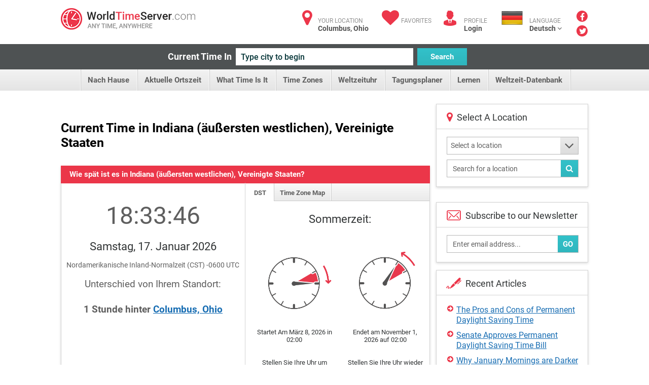

--- FILE ---
content_type: text/html; charset=utf-8
request_url: https://www.worldtimeserver.com/aktuelle-Zeit-in-US-IN1.aspx
body_size: 70634
content:


<!DOCTYPE html>
<html lang="en">
<head><meta charset="utf-8" /><title>
	Lokalzeit in  Indiana (äußersten westlichen), Vereinigte Staaten
</title>
     <style type="text/css">
        .ico {
  display: inline-block;
  background-repeat: no-repeat;
  background-image: url('/img/sprite-s33c612617c.3.png');
}
@media (-webkit-min-device-pixel-ratio: 2), (min-resolution: 2dppx) {
  .ico {
    background-image: url('/img/sprite-retina-s509d95ead6.png');
  }
}
.ico.ico-fa {
  background: none;
  color: #ec364a;
  font-size: 34px;
}

.logo {
  background-position: 0 -144px;
  height: 43px;
  width: 265px;
  text-indent: -999em;
}
@media (-webkit-min-device-pixel-ratio: 2), (min-resolution: 2dppx) {
  .logo {
    background-size: 264.5px 448px;
    background-position: 0 -200px;
  }
}

.ico-articles {
  background-position: -122px 0;
  height: 30px;
  width: 30px;
}
@media (-webkit-min-device-pixel-ratio: 2), (min-resolution: 2dppx) {
  .ico-articles {
    background-size: 264.5px 448px;
    background-position: -122px 0;
  }
}

.ico-mail {
  background-position: -67px 0;
  height: 30px;
  width: 30px;
}
@media (-webkit-min-device-pixel-ratio: 2), (min-resolution: 2dppx) {
  .ico-mail {
    background-size: 264.5px 448px;
    background-position: -92px 0;
  }
}

.ico-clock {
  background-position: 0 0;
  height: 25px;
  width: 25px;
}
@media (-webkit-min-device-pixel-ratio: 2), (min-resolution: 2dppx) {
  .ico-clock {
    background-size: 264.5px 448px;
    background-position: 0 0;
  }
}

.ico-user {
  background-position: -58px -35px;
  height: 24px;
  width: 28px;
}
@media (-webkit-min-device-pixel-ratio: 2), (min-resolution: 2dppx) {
  .ico-user {
    background-size: 264.5px 448px;
    background-position: -58px -30px;
  }
}

.ico-email {
  background-position: -152px 0;
  height: 35px;
  width: 29px;
}
@media (-webkit-min-device-pixel-ratio: 2), (min-resolution: 2dppx) {
  .ico-email {
    background-size: 264.5px 448px;
    background-position: -170px -30px;
  }
}

.ico-city {
  background-position: -114px -35px;
  height: 25px;
  width: 28px;
}
@media (-webkit-min-device-pixel-ratio: 2), (min-resolution: 2dppx) {
  .ico-city {
    background-size: 264.5px 448px;
    background-position: -142px -30px;
  }
}

.ico-weather {
  background-position: 0 -35px;
  height: 24px;
  width: 30px;
}
@media (-webkit-min-device-pixel-ratio: 2), (min-resolution: 2dppx) {
  .ico-weather {
    background-size: 264.5px 448px;
    background-position: 0 -30px;
  }
}

.ico-convert {
  background-position: -229px -107px;
  height: 24px;
  width: 28px;
}
@media (-webkit-min-device-pixel-ratio: 2), (min-resolution: 2dppx) {
  .ico-convert {
    background-size: 264.5px 448px;
    background-position: 0 -102px;
  }
}

.ico-city-b {
  background-position: -142px -35px;
  height: 44px;
  width: 44px;
}
@media (-webkit-min-device-pixel-ratio: 2), (min-resolution: 2dppx) {
  .ico-city-b {
    background-size: 264.5px 448px;
    background-position: -199px -30px;
  }
}

.ico-c-f {
  background-position: 0 -366px;
  height: 86px;
  width: 123px;
}
@media (-webkit-min-device-pixel-ratio: 2), (min-resolution: 2dppx) {
  .ico-c-f {
    background-size: 264.5px 448px;
    background-position: 0 -361px;
  }
}
@media screen and (max-width: 1070px) {
  .ico-c-f {
    background-position: -85px -230px;
    height: 61px;
    width: 88px;
  }
}
@media screen and (max-width: 1070px) and (-webkit-min-device-pixel-ratio: 2), screen and (max-width: 1070px) and (min-resolution: 2dppx) {
  .ico-c-f {
    background-size: 264.5px 448px;
    background-position: -155px -102px;
  }
}

@media screen and (max-width: 599px) {
  .ico-c-f {
    background-position: 0 -291px;
    height: 75px;
    width: 109px;
  }
}
@media screen and (max-width: 599px) and (-webkit-min-device-pixel-ratio: 2), screen and (max-width: 599px) and (min-resolution: 2dppx) {
  .ico-c-f {
    background-size: 264.5px 448px;
    background-position: 0 -286px;
  }
}

.ico-c-b {
  background-position: -123px -366px;
  height: 87px;
  width: 120px;
}
@media (-webkit-min-device-pixel-ratio: 2), (min-resolution: 2dppx) {
  .ico-c-b {
    background-size: 264.5px 448px;
    background-position: -123px -361px;
  }
}
@media screen and (max-width: 1070px) {
  .ico-c-b {
    background-position: 0 -230px;
    height: 60px;
    width: 85px;
  }
}
@media screen and (max-width: 1070px) and (-webkit-min-device-pixel-ratio: 2), screen and (max-width: 1070px) and (min-resolution: 2dppx) {
  .ico-c-b {
    background-size: 264.5px 448px;
    background-position: -70px -102px;
  }
}

@media screen and (max-width: 599px) {
  .ico-c-b {
    background-position: -109px -291px;
    height: 75px;
    width: 105px;
  }
}
@media screen and (max-width: 599px) and (-webkit-min-device-pixel-ratio: 2), screen and (max-width: 599px) and (min-resolution: 2dppx) {
  .ico-c-b {
    background-size: 264.5px 448px;
    background-position: -109px -286px;
  }
}

.ico-user-b {
  background-position: -97px 0;
  height: 30px;
  width: 25px;
}
@media (-webkit-min-device-pixel-ratio: 2), (min-resolution: 2dppx) {
  .ico-user-b {
    background-size: 264.5px 448px;
    background-position: -67px 0;
  }
}

.ico-fl-en {
  /*background-position: -201px -230px;*/
  background-position: -223px -27px;
  height: 27px;
  width: 42px;
}
@media (-webkit-min-device-pixel-ratio: 2), (min-resolution: 2dppx) {
  .ico-fl-en {
    background-size: 264.5px 448px;
    background-position: -28px -102px;
  }
}

.ico-fl-ge {
  background-position: -181px 0;
  height: 27px;
  width: 42px;
}
@media (-webkit-min-device-pixel-ratio: 2), (min-resolution: 2dppx) {
  .ico-fl-ge {
    background-size: 264.5px 448px;
    background-position: -152px 0;
  }
}

.ico-fl-fr {
  background-position: -223px 0;
  height: 27px;
  width: 42px;
}
@media (-webkit-min-device-pixel-ratio: 2), (min-resolution: 2dppx) {
  .ico-fl-fr {
    background-size: 264.5px 448px;
    background-position: -194px 0;
  }
}

.ico-fl-sp {
  background-position: -25px 0;
  height: 27px;
  width: 42px;
}
@media (-webkit-min-device-pixel-ratio: 2), (min-resolution: 2dppx) {
  .ico-fl-sp {
    background-size: 264.5px 448px;
    background-position: -25px 0;
  }
}

.ico-calendar {
  background-position: -173px -230px;
  height: 24px;
  width: 28px;
}
@media (-webkit-min-device-pixel-ratio: 2), (min-resolution: 2dppx) {
  .ico-calendar {
    background-size: 264.5px 448px;
    background-position: -114px -30px;
  }
}

.ico-db {
  background-position: -228px -79px;
  height: 24px;
  width: 28px;
}
@media (-webkit-min-device-pixel-ratio: 2), (min-resolution: 2dppx) {
  .ico-db {
    background-size: 264.5px 448px;
    background-position: -228px -74px;
  }
}

.ico-tools {
  background-position: -86px -35px;
  height: 24px;
  width: 28px;
}
@media (-webkit-min-device-pixel-ratio: 2), (min-resolution: 2dppx) {
  .ico-tools {
    background-size: 264.5px 448px;
    background-position: -86px -30px;
  }
}

.ico-book {
  background-position: -30px -35px;
  height: 24px;
  width: 28px;
}
@media (-webkit-min-device-pixel-ratio: 2), (min-resolution: 2dppx) {
  .ico-book {
    background-size: 264.5px 448px;
    background-position: -30px -30px;
  }
}

.ico-user {
  background-position: -58px -35px;
  height: 24px;
  width: 28px;
}
@media (-webkit-min-device-pixel-ratio: 2), (min-resolution: 2dppx) {
  .ico-user {
    background-size: 264.5px 448px;
    background-position: -58px -30px;
  }
}

.ico-smart {
  background-position: -200px -79px;
  height: 24px;
  width: 28px;
}
@media (-webkit-min-device-pixel-ratio: 2), (min-resolution: 2dppx) {
  .ico-smart {
    background-size: 264.5px 448px;
    background-position: -200px -74px;
  }
}

html, body, div, span, applet, object, iframe,
h1, h2, h3, h4, h5, h6, p, blockquote, pre,
a, abbr, acronym, address, big, cite, code,
del, dfn, em, img, ins, kbd, q, s, samp,
small, strike, strong, sub, sup, tt, var,
b, u, i, center,
dl, dt, dd, ol, ul, li,
fieldset, form, label, legend,
table, caption, tbody, tfoot, thead, tr, th, td,
article, aside, canvas, details, figcaption, figure,
footer, header, hgroup, menu, nav, section, summary,
time, mark, audio, video {
  margin: 0;
  padding: 0;
  border: 0;
  font-size: 100%;
  font: inherit;
  vertical-align: baseline;
}

*, *:before, *:after {
  -moz-box-sizing: border-box;
  -webkit-box-sizing: border-box;
  box-sizing: border-box;
}

::-webkit-input-placeholder {
  color: inherit;
}

::-moz-placeholder {
  color: inherit;
  opacity: 1;
}

input[type=tel], input[type=url], input[type=password],
input[type=text], input[type=email], input[type=reset],
input[type=button], input[type=submit], button, textarea {
  -webkit-appearance: none;
  -webkit-border-radius: 0;
}

article, aside, details, figcaption, figure,
footer, header, hgroup, menu, nav, section {
  display: block;
}

img {
  vertical-align: middle;
}

ol, ul {
  list-style: none;
}

blockquote, q {
  quotes: none;
}

blockquote:before, blockquote:after,
q:before, q:after {
  content: '';
  content: none;
}

table {
  border-collapse: collapse;
  border-spacing: 0;
}

a[href], label[for], select,
input[type=checkbox], input[type=radio] {
  cursor: pointer;
}

/*button, input[type=button], input[type=image],
input[type=reset], input[type=submit] {
  padding: 0;
  overflow: visible;
  cursor: pointer;
}*/

button::-moz-focus-inner,
input[type=button]::-moz-focus-inner,
input[type=image]::-moz-focus-inner,
input[type=reset]::-moz-focus-inner,
input[type=submit]::-moz-focus-inner {
  border: 0;
}

.hide {
  position: absolute !important;
  left: -9999em !important;
}

.clearfix:after {
  content: "";
  display: block;
  clear: both;
}

h1, h2, h3, h4, h5, h6 {
  font-weight: normal;
}

strong {
  font-weight: bold;
}

em {
  font-style: italic;
}

del {
  text-decoration: line-through;
}

th, td {
  vertical-align: top;
}

th {
  font-weight: normal;
  text-align: left;
}

address, cite, dfn {
  font-style: normal;
}

abbr, acronym {
  border-bottom: 1px dotted #999;
  cursor: help;
}

sub,
sup {
  position: relative;
  font-size: 75%;
  line-height: 0;
}

sup {
  top: -0.5em;
}

sub {
  bottom: -0.25em;
}

textarea {
  overflow: auto;
}

/* Normalized Styles
------------------------------------------------------------------------------*/
body {
  font: 13px/18px Roboto, sans-serif;
  color: #5f5f5f;
  background: #fff;
}

input,
textarea,
select,
button {
  outline: none;
  font-family: Roboto, sans-serif;
  transition: all .2s ease;
}

a {
  color: #176db3;
  text-decoration: underline;
  transition: all .2s ease;
}
a:hover {
  text-decoration: none;
}
a.logo {
  transition: none;
}

.container {
  position: relative;
  width: 1040px;
  margin: 0 auto;
}

img {
  max-width: 100%;
  height: auto;
}

.header {
  padding: 16px 0 11px;
}
.header:after {
  content: "";
  display: block;
  clear: both;
}
.header .logo {
  float: left;
}

.user-right {
  float: right;
  color: #929292;
  font-size: 12px;
  line-height: 15px;
  text-transform: uppercase;
}
.user-right strong {
  display: block;
  color: #525252;
  font-size: 14px;
  text-transform: none;
}
.user-right strong a:hover {
  text-decoration: underline;
}
.user-right a {
  color: inherit;
  text-decoration: none;
}
.user-right .item {
  float: left;
  padding-left: 40px;
  padding-top: 6px;
  position: relative;
  margin-left: 24px;
}
.user-right .item.lang {
  padding-left: 55px;
  height: 60px;
  margin-bottom: -40px;
  margin-left: 28px;
}
.user-right .item.lang:hover > strong {
  text-decoration: underline;
}
.user-right .ico {
  position: absolute;
  left: 0;
  top: 5px;
}
.user-right .ico.ico-fa {
  top: 2px;
  width: 37px;
  text-align: center;
}
.user-right .lang .ico {
  left: 0;
  top: 6px;
}

.social {
  float: right;
  padding-left: 29px;
  padding-right: 1px;
  margin-top: -2px;
}
.social a {
  margin-bottom: 3px;
  display: block;
  font-size: 16px;
  line-height: 22px;
  text-align: center;
  color: #fff;
  text-decoration: none;
  width: 22px;
  height: 22px;
  border-radius: 50%;
  background: #eb3649;
}
.social a .fa-facebook {
  position: relative;
  top: 2px;
}
.social a .fa-twitter {
  position: relative;
  top: 1px;
  left: 1px;
}
.social a:hover {
  opacity: .5;
}

.btn {
  text-decoration: none;
}

.btn-blue {
  color: #fff;
  font-size: 15px;
  font-weight: 700;
  line-height: 34px;
  padding: 0 10px;
  border: 0;
  height: 34px;
  background-color: #32c1c9;
  background-image: linear-gradient(to top, rgba(0, 0, 0, 0.06) 0, rgba(255, 255, 255, 0) 100%);
}

.btn-blue:hover {
  background-color: #20a4ab;
}

.current-time {
  padding: 8px 0;
  background: #4e5253;
  text-align: center;
  font-size: 0;
}
.current-time label {
  vertical-align: top;
  display: inline-block;
  line-height: 34px;
  color: #fff;
  margin-left: -28px;
  font-size: 18px;
  font-weight: 700;
}
.current-time input {
  vertical-align: top;
  margin: 0 8px;
  display: inline-block;
  width: 350px;
  height: 34px;
  background: #fff;
  color: #043437;
  padding: 0 10px;
  border: 0;
  font-size: 16px;
  font-weight: 500;
}
.current-time input:focus {
  box-shadow: 0 0 5px #32c1c9;
}
.current-time button {
  vertical-align: top;
  display: inline-block;
  width: 98px;
}

.menu {
  text-align: center;
  font-size: 0;
  height: 42px;
  line-height: 42px;
  background-color: #f2f2f2;
  background-image: linear-gradient(to top, rgba(0, 0, 0, 0.06) 0, rgba(255, 255, 255, 0) 100%);
}
.menu li {
  display: inline-block;
  vertical-align: top;
  position: relative;
}
.menu li:first-child {
  border-left: 1px solid #cacaca;
  box-shadow: -1px 0 #fff;
}
.menu .sub-trigger {
  position: absolute;
  top: -1px;
  right: 9px;
  font-size: 30px;
  color: #5f5f5f;
  display: block;
}
.menu ul {
  margin-left: 4px;
}
.menu li a {
  display: inline-block;
  vertical-align: top;
  padding: 0 16px 0 13px;
  border-right: 1px solid #cacaca;
  box-shadow: inset -1px 0 #fff;
  text-decoration: none;
  color: #5f5f5f;
  font-size: 15px;
  font-weight: 700;
}
.menu li a:hover {
  background-color: #f2f2f2;
  background-image: linear-gradient(to top, rgba(255, 255, 255, 0) 0, transparent 100%);
}
.menu .trigger {
  display: none;
}
.menu .current > a {
  background-color: #f2f2f2;
  background-image: linear-gradient(to top, #fff 0, #e4e4e4 100%);
}

.menu ul ul {
  position: absolute;
  left: 0;
  top: 100%;
  display: none;
  position: absolute;
  width: 300px;
  background: #fff;
  border: 1px solid #d3d3d3;
  box-shadow: 0 2px 5px rgba(0, 0, 0, 0.15);
  z-index: 999;
  margin: 0;
}
.menu ul ul ul {
  left: 100%;
  top: -1px;
  margin: 0;
}
.menu ul ul li {
  display: block;
  box-shadow: none;
  height: auto;
  border: 0;
  position: relative;
  border-bottom: 1px solid #d3d3d3;
}
.menu ul ul li:first-child {
  display: block;
  box-shadow: none;
  border: 0;
  border-bottom: 1px solid #d3d3d3;
}
.menu ul ul li:first-child:last-child {
  border-bottom: 0;
}
.menu ul ul li:last-child {
  border-bottom: 0;
}
.menu ul ul li.current > a {
  background: #fff;
  background-image: linear-gradient(to top, rgba(0, 0, 0, 0.06) 0, rgba(255, 255, 255, 0) 100%);
  color: #eb3649;
}
.menu ul ul li.current > a:before {
  content: "";
  position: absolute;
  top: 0;
  bottom: 0;
  left: 0;
  margin: -1px;
  width: 5px;
  background: #eb3649;
}
.menu ul ul li.hover > .sub-trigger, .menu ul ul li:hover > .sub-trigger {
  color: #ec364a;
}
.menu ul ul li:hover > a {
  background: #fff;
  background-image: linear-gradient(to top, rgba(0, 0, 0, 0.06) 0, rgba(255, 255, 255, 0) 100%);
  color: #eb3649;
}
.menu ul ul li:hover > a:before {
  content: "";
  position: absolute;
  top: 0;
  bottom: 0;
  left: 0;
  margin: -1px;
  width: 5px;
  background: #eb3649;
}
.menu ul ul li a {
  box-shadow: none;
  border: 0;
  display: block;
  background: none;
  font-size: 15px;
  text-align: left;
  box-shadow: inset 4px 0 #ededed;
  padding: 11px 17px 9px;
  height: auto;
  line-height: 19px;
  page-break-before: left;
  position: relative;
  font-weight: 700;
  color: #5f5f5f;
}
.menu ul ul li a:hover {
  background: #fff;
  background-image: linear-gradient(to top, rgba(0, 0, 0, 0.06) 0, rgba(255, 255, 255, 0) 100%);
  color: #eb3649;
}
.menu ul ul li a:hover:before {
  content: "";
  position: absolute;
  top: 0;
  bottom: 0;
  left: 0;
  margin: -1px;
  width: 5px;
  background: #eb3649;
}
.menu ul li:hover > ul {
  display: block;
}
.body {
  padding-top: 26px;
}

.banner-full {
  padding-bottom: 20px;
}

.title {
  text-align: center;
  padding: 12px 0 12px;
}
.title.left {
  text-align: left;
  overflow: hidden;
  padding: 8px 0 31px;
}
.title.left h1 {
  float: left;
  padding-right: 20px;
}
.title.left .social-share {
  float: right;
  padding: 4px 0 0 30px;
}
.title h1 {
  margin: 0;
  line-height: normal;
  color: #000;
  font-size: 25px;
  font-weight: 700;
}

.row {
  font-size: 0;
  margin-left: -25px;
}
.row:after {
  content: "";
  display: block;
  clear: both;
}
.row > div {
  display: inline-block;
  vertical-align: top;
  font-size: 16px;
  line-height: 1.5em;
  padding-left: 25px;
  padding-bottom: 25px;
}
.row.nop {
  margin-left: 0;
}
.row.nop > div {
  padding-left: 0;
}
.row .col-56 {
  width: 50%;
}
.row .col-66 {
  width: 50%;
}
.row .col-6 {
  width: 50%;
}
.row .col-4 {
  width: 25%;
}
.row .col-3 {
  width: 33.3%;
}
.row .col-23 {
  width: 70.7%;
}
.row .col-13 {
  width: 29.3%;
  padding-left: 12px;
}
.row .col-2 {
  width: 44.5%;
}
.row .row > div {
  padding-bottom: 0;
}

.add-clock {
  text-align: center;
  padding: 20px 15px 24px;
}
.add-clock h4 {
  color: #313435;
  font-size: 21px;
  line-height: normal;
  padding: 8px 0 13px;
}

.box-shadow {
  background: #fff;
  border: 1px solid #d3d3d3;
  box-shadow: 0 2px 5px rgba(0, 0, 0, 0.15);
}
.box-shadow .grey-head {
  margin: -1px;
}
.box-shadow + .box-shadow {
  margin-top: 20px;
}
.box-shadow + .banner-full {
  padding-bottom: 22px;
  margin-top: 20px;
}

.col-13 .arrows-links {
  padding-top: 17px;
  padding-bottom: 11px;
  margin-left: 2px;
}
.col-13 .box-shadow + .box-shadow {
  margin-top: 15px;
}

.head-icon {
  padding: 15px 15px 12px 57px;
  line-height: normal;
  position: relative;
  border-bottom: 1px solid #d3d3d3;
  color: #313435;
  font-size: 18px;
}
.head-icon.white {
  padding-left: 40px;
}
.head-icon .fa {
  position: absolute;
  left: 0;
  padding: 14px 0 0 20px;
  top: 0;
  color: #eb3649;
  font-size: 21px;
}
.head-icon .ico {
  position: absolute;
  left: 19px;
  top: 10px;
}

.icon-head {
  height: 35px;
  background: #eaeaea;
  color: #5f5f5f;
  line-height: 35px;
  padding: 0 17px;
  font-size: 15px;
  font-weight: 700;
  position: relative;
}
.icon-head.full:before {
  display: none;
}
.icon-head.full:after {
  display: none;
}
.icon-head:after {
  content: "";
  position: absolute;
  top: 0;
  bottom: 0;
  width: 31px;
  background: #fff;
  right: 0;
}
.icon-head:before {
  content: "";
  position: absolute;
  top: 0;
  right: 31px;
  width: 0;
  height: 0;
  border-style: solid;
  border-width: 0 0 35px 35px;
  border-color: transparent transparent #fff transparent;
}
.icon-head .ico {
  position: absolute;
  top: 8px;
  right: 6px;
  z-index: 9;
}

.grey-head {
  height: 35px;
  background: #eaeaea;
  color: #5f5f5f;
  line-height: 35px;
  padding: 0 17px;
  font-size: 15px;
  font-weight: 700;
}
.grey-head.red {
  background: #eb3649;
  color: #fff;
}
.grey-head.blue {
  background: #32c1c9;
  color: #fff;
}
.grey-head.dark {
  background: #a6a4a4;
  color: #fff;
}

.receive {
  border-top: 1px solid #d3d3d3;
  padding: 16px 18px 13px;
}
.receive label {
  padding: 0 0 10px;
  display: block;
}
.receive .box-form {
  padding: 0 2px 0 0;
}
.receive .box-form .with-btn input {
  padding-right: 60px;
}
.receive .ico {
  float: left;
  margin: 0 0 0 2px;
}
.receive fieldset {
  overflow: hidden;
  display: block;
  padding-left: 13px;
  margin-top: 5px;
  position: relative;
}

.daytime {
  text-align: center;
  padding: 20px 10px 4px 20px;
  background: #fff;
}
.daytime h3 {
  font-size: 22px;
  color: #313435;
  line-height: normal;
  padding: 3px 0 24px;
}
.daytime .ico {
  margin-bottom: 15px;
}
.daytime p {
  font-size: 13px;
  line-height: 15px;
  padding-bottom: 17px;
  color: #313435;
}
.daytime p strong {
  font-weight: bold;
  color: #eb3649;
}

.entry {
  padding: 13px 15px 16px 21px;
}
.entry:after {
  content: "";
  display: block;
  clear: both;
}
.entry .links {
  padding-top: 5px;
}
.entry .ico {
  float: left;
  margin-bottom: 1px;
  margin-right: 32px;
}
.entry h5 {
  color: #313435;
  font-size: 22px;
  line-height: normal;
  margin: 0 0 1px;
}
.entry .image {
  float: left;
  margin: -4px 25px 0 1px;
}
.entry.sm p {
  line-height: 16px;
  padding-bottom: 2px;
}
.entry.sm p + p {
  padding-top: 13px;
}

.inline-form {
  text-align: center;
  font-size: 0;
  padding: 25px 15px 25px 0;
}
.inline-form .btn {
  vertical-align: top;
  display: inline-block;
  margin: 0 5px;
}
.inline-form .crf-s {
  vertical-align: top;
  display: inline-block;
  margin: 0 5px;
}
.inline-form label {
  vertical-align: top;
  display: inline-block;
  font-size: 14px;
  margin: 0 5px;
  color: #5f5f5f;
  line-height: 35px;
}

.tab-content {
  display: none;
}
.tab-content.active {
  display: block;
}

.drop-holder {
  display: inline;
}
.drop-holder .trigger {
  display: none;
}

.arrows-links {
  padding: 14px 19px;
}
.arrows-links li {
  padding-top: 2px;
  padding-bottom: 8px;
  line-height: 20px;
}
.arrows-links a {
  padding-left: 18px;
  display: block;
  position: relative;
  line-height: 20px;
}
.arrows-links a:before {
  content: "\f0a9";
  display: inline-block;
  font: normal normal normal 14px/1 FontAwesome;
  font-size: inherit;
  text-rendering: auto;
  position: absolute;
  line-height: 14px;
  font-size: 14px;
  left: 0;
  top: 0;
  color: #eb3649;
}

.local-time {
  text-align: center;
  padding: 16px 5px 26px;
}
.local-time h4 {
  color: #313435;
  padding: 25px 0 0;
  margin-bottom: -2px;
  line-height: normal;
  font-size: 22px;
}
.local-time p {
  font-size: 14px;
}
.local-time .big-clock {
  width: 243px;
  height: 244px;
  margin: auto;
  margin-bottom: 17px;
}
.local-time .big-clock img {
  width: 100%;
  height: auto;
}
.local-time .big-clock + h4 + p {
  padding: 4px 0 43px;
}

.fast-links {
  border-top: 1px solid #d3d3d3;
  padding: 21px 30px 19px 20px;
  position: relative;
  z-index: 9;
  background: #fff;
  background-image: linear-gradient(to top, rgba(0, 0, 0, 0.06) 0, rgba(255, 255, 255, 0) 100%);
}
.fast-links li {
  padding-bottom: 2px;
}

.not-your {
  border-top: 1px solid #d3d3d3;
  line-height: 16px;
  padding: 13px 14px;
  background-image: linear-gradient(to top, rgba(0, 0, 0, 0.06) 0, rgba(255, 255, 255, 0) 100%);
}

.banner {
  padding: 15px 0;
  text-align: center;
}

.hr {
  height: 4px;
  display: block;
  margin: 26px 0 49px;
  background: #4e5253;
}

.inline-links {
  padding: 0 15px 2px;
}
.inline-links h6 {
  font-weight: bold;
  color: #5f5f5f;
  font-size: 14px;
}
.inline-links ul {
  padding-bottom: 17px;
}
.inline-links:last-child {
  padding-bottom: 1px;
}

.tabs {
  height: 36px;
  border-bottom: 1px solid #cacaca;
  background-color: #f8f8f8;
  background-image: linear-gradient(to top, rgba(0, 0, 0, 0.06) 0, rgba(255, 255, 255, 0) 100%);
}
.tabs li {
  float: left;
  line-height: 37px;
}
.tabs li:first-child a {
  padding-left: 17px;
  padding-right: 15px;
}
.tabs a {
  padding: 0 12px 0 11px;
  text-decoration: none;
  float: left;
  color: #5f5f5f;
  font-size: 13px;
  height: 35px;
  font-weight: 700;
  border-right: 1px solid #cacaca;
  box-shadow: inset -1px 0 #fff;
}
.tabs .current a {
  height: 36px;
  background: #fff;
}

.localion-list {
  position: relative;
  overflow: hidden;
}
.localion-list:before {
  content: "";
  position: absolute;
  height: 10px;
  background: #fff;
  bottom: 0;
  left: 0;
  right: 30px;
}
.localion-list ul {
  padding: 7px 20px;
  max-height: 296px;
  overflow: auto;
}
.localion-list li {
  padding-bottom: 2px;
}

.banner-sidebar {
  text-align: center;
  padding: 20px 0 15px;
}

.box-form {
  padding: 15px 12px 2px 15px;
}
.box-form.sidebar {
  padding: 15px 18px 8px 20px;
}
.box-form.sidebar fieldset {
  margin-bottom: 10px;
}
.box-form.sidebar .crf-s {
  padding-left: 7px;
}
.box-form.sidebar input {
  padding-left: 7px;
}
.box-form label {
  color: #5f5f5f;
  font-size: 14px;
  display: block;
  font-weight: 700;
  padding-bottom: 7px;
}
.box-form fieldset {
  margin-bottom: 16px;
  position: relative;
}
.box-form input[type=text], input[type=password] {
  color: #5f5f5f;
  font-size: 14px;
  font-weight: 400;
  height: 35px;
  padding: 0 11px;
  line-height: 33px;
  width: 100%;
  background: #fff;
  border: 1px solid #b7b7b7;
}
.box-form .with-btn .btn {
  position: absolute;
  bottom: 0;
  height: 33px;
  right: 0;
  margin: 1px;
}
.box-form .with-btn input {
  padding-right: 80px;
}

.crf-s {
  height: 35px;
  background: #fff;
  color: #5f5f5f;
  position: relative;
  font-size: 14px;
  padding: 0 11px;
  line-height: 33px;
  border: 1px solid #b7b7b7;
  display: block;
  cursor: pointer;
  padding-right: 51px;
}
.crf-s:after {
  content: "\f107";
  display: inline-block;
  font: normal normal normal 14px/1 FontAwesome;
  font-size: inherit;
  text-rendering: auto;
  position: absolute;
  width: 35px;
  text-align: center;
  line-height: 33px;
  height: 33px;
  font-size: 30px;
  right: 0;
  top: 0;
  color: #5f5f5f;
  background-color: #eaeaea;
  background-image: linear-gradient(to top, rgba(0, 0, 0, 0.06) 0, rgba(255, 255, 255, 0) 100%);
}

.crf-sm {
  position: absolute;
  display: none;
  overflow: auto;
  max-height: 300px;
  z-index: 9999;
  background-color: #fff;
  border: 1px solid #d3d3d3;
  margin-top: -1px;
  box-shadow: 0 2px 5px rgba(0, 0, 0, 0.15);
}
.crf-sm li {
  cursor: pointer;
  color: #525252;
  line-height: 24px;
  padding: 5px 10px;
  font-size: 14px;
  border-bottom: 1px solid #d3d3d3;
}
.crf-sm li.hide-li {
  display: none;
}
.crf-sm li:last-child {
  border-bottom: 0;
}
.crf-sm li.selected {
  color: #176db3;
  font-weight: 700;
  background-image: linear-gradient(to top, rgba(0, 0, 0, 0.06) 0, rgba(255, 255, 255, 0) 100%);
}
.crf-sm li:hover {
  color: #176db3;
  font-weight: 700;
  background-image: linear-gradient(to top, rgba(0, 0, 0, 0.06) 0, rgba(255, 255, 255, 0) 100%);
}

.dropdown {
  display: none;
  position: absolute;
  top: 59px;
  left: -17px;
  width: 186px;
  background: #fff;
  border: 1px solid #d3d3d3;
  box-shadow: 0 2px 5px rgba(0, 0, 0, 0.15);
  z-index: 999;
}
.dropdown:before {
  content: "";
  position: absolute;
  left: 28px;
  top: -10px;
  width: 0;
  height: 0;
  border-style: solid;
  border-width: 0 10px 10px 10px;
  border-color: transparent transparent #e5e5e5 transparent;
}
.dropdown:after {
  content: "";
  position: absolute;
  left: 30px;
  top: -8px;
  width: 0;
  height: 0;
  border-style: solid;
  border-width: 0 8px 8px 8px;
  border-color: transparent transparent #fff transparent;
}

.footer {
  color: #929292;
  font-size: 14px;
  clear: both;
  line-height: 45px;
  padding: 22px 0 0;
}
.footer .containerfooter {
    margin-top:20px;
  padding: 27px 0;
  overflow: hidden;
  border-top: 1px solid #d3d3d3;
}
.footer .logo {
  float: right;
}

.col-56 .local-time {
  /*border-right: 1px solid #d3d3d3;*/
  padding-bottom: 100px;
  margin-bottom: -100px;
  margin-top: 1px;
  padding-top: 52px;
}

.box-links ul {
  padding-bottom: 0;
  margin-bottom: -6px;
}

.col-66 .tabs {
  margin-top: 1px;
  height: 35px;
}
.col-66 .tabs a {
  height: 34px;
}
.col-66 .tabs .current a {
  height: 35px;
}

.item:hover .dropdown {
  display: block;
}

.dropdown-lang li {
  border-bottom: 1px solid #d3d3d3;
  box-shadow: 0 1px 0 #fff;
  padding-top: 1px;
}
.dropdown-lang li a {
  padding: 15px 0 0 73px;
  position: relative;
  height: 58px;
  background: #f2f2f2;
  background-image: linear-gradient(to top, rgba(0, 0, 0, 0.06) 0, rgba(255, 255, 255, 0) 100%);
  display: block;
  line-height: 15px;
}
.dropdown-lang li a:hover {
  background-image: linear-gradient(to top, rgba(255, 255, 255, 0) 0, rgba(0, 0, 0, 0.06) 100%);
}
.dropdown-lang li a strong {
  margin-top: -1px;
}
.dropdown-lang li:last-child {
  border-bottom: 0;
  box-shadow: none;
}
.dropdown-lang li.current a {
  background: #fff;
}

.lang .dropdown-lang li span.ico {
  left: 17px;
  top: 16px;
}

body {
  overflow-x: hidden;
}

.mobile-only-inline {
  display: none;
}

.mobile-only {
  display: none;
}

.small-only {
  display: none !important;
}
.small-only.desktop-only {
  display: inline-block !important;
}
.small-onlyspan.desktop-only {
  display: inline !important;
}

span.small-only.desktop-only {
  display: inline !important;
}

@media screen and (min-width: 801px) and (max-width: 1070px) {
  .container {
    width: auto;
    padding: 0 15px;
  }

  .menu ul {
    margin: 0 -10px;
  }
  .menu a {
    font-size: 13px;
    padding: 0 11px 0 10px;
  }

  .user-right {
    margin-left: -20px;
  }
  .user-right .item {
    margin-left: 10px;
  }
  .user-right .item.lang {
    margin-left: 10px;
  }
}
@media screen and (max-width: 1070px) {
  .banner-full {
    padding-bottom: 17px;
  }

  .local-time .big-clock {
    width: 161px;
    margin: 11px auto -14px;
    height: 163px;
  }
  .local-time .big-clock + h4 + p {
    padding: 4px 20px;
  }
  .local-time h4 {
    font-size: 17px;
    padding: 31px 0 2px;
  }

  .row {
    margin-left: -20px;
  }
  .row .col-23 {
    width: 66.66%;
  }
  .row .col-13 {
    padding-left: 20px;
    width: 33.33%;
  }
  .row > div {
    padding-left: 20px;
  }
  .row .col-2 {
    width: 100%;
  }

  .container {
    width: auto;
    padding: 0 15px;
  }

  .desktop-only {
    display: none !important;
  }

  .footer {
    padding: 20px;
  }
  .footer .container {
    padding: 18px 0 0;
  }
  .footer .logo {
    margin-top: 3px;
    background-position: 0 -107px;
    height: 37px;
    width: 229px;
  }
}
@media screen and (max-width: 1070px) and (-webkit-min-device-pixel-ratio: 2), screen and (max-width: 1070px) and (min-resolution: 2dppx) {
  .footer .logo {
    background-size: 264.5px 448px;
    background-position: 0 -163px;
  }
}

@media screen and (max-width: 1070px) {
  .banner {
    padding: 4px 0 0;
  }

  .hr {
    margin: 30px 0;
  }

  .fast-links {
    padding: 12px 14px;
  }

  .inline-form {
    padding: 17px 20px 20px 10px;
  }
  .inline-form label {
    display: block;
    margin: -3px 0 -2px;
  }

  .banner-sidebar {
    padding: 15px 0;
  }

  .entry .ico {
    margin-right: 30px;
  }
  .entry .links {
    line-height: 21px;
    padding-top: 0;
  }

  .receive {
    padding: 10px 14px 3px;
    line-height: 16px;
  }
  .receive .ico {
    display: none;
  }
  .receive label {
    padding-bottom: 1px;
  }
  .receive fieldset {
    padding-left: 0;
  }

  .daytime {
    padding: 14px 10px 2px 20px;
  }
  .daytime h3 {
    font-size: 18px;
  }
  .daytime .ico {
    margin-bottom: 8px;
  }
  .daytime p {
    font-size: 12px;
    line-height: 15px;
    margin: 0 -2px;
    padding-bottom: 13px;
  }
  .daytime p br {
    display: none;
  }
  .daytime p + p {
    margin: 0 -10px;
  }
  .daytime p + p br {
    display: block;
  }

  .title.left {
    padding: 0;
  }
  .title.left .social-share {
    float: left;
    padding: 17px 0;
    clear: both;
    margin: 0;
  }

  .col-66 .tabs ul li {
    float: left;
  }
  .col-66 .tabs ul li:last-child a {
    border-right: 1px solid #cacaca;
    box-shadow: inset -1px 0 #fff;
  }

  span.small-only.desktop-only,
  .small-only.desktop-only {
    display: none !important;
  }

  .tabs ul {
    display: table;
    width: 100%;
  }
  .tabs ul li {
    float: none;
    display: table-cell;
    width: auto;
  }
  .tabs ul li a {
    display: block;
    float: none;
  }
  .tabs ul li:last-child a {
    border: 0;
    box-shadow: none;
  }

  .box-form .with-btn input {
    padding-right: 50px;
  }

  .nop .arrows-links a {
    white-space: nowrap;
    display: block;
    overflow: hidden;
    text-overflow: ellipsis;
    padding-right: 0;
  }
}
.show-tablet-only {
  display: none !important;
}

@media screen and (min-width: 600px) and (max-width: 800px) {
  .hide-tablet-only {
    display: none !important;
  }

  .show-tablet-only {
    display: inline !important;
  }
}
.mob-only {
  display: none;
}

@media screen and (max-width: 800px) {
  .col-66 .tabs {
    margin-top: 0;
    border-top: 1px solid #cacaca;
  }

  .hide-mob-only {
    display: none;
  }

  .mob-only {
    display: inline-block;
  }

  .title {
    padding: 0 0 20px;
  }
  .title.left {
    text-align: center;
    margin: -2px 0;
  }
  .title.left h1 {
    float: none;
  }
  .title.left .social-share {
    float: none;
    text-align: center;
    padding: 13px 0 20px;
  }

  .row .col-23 {
    width: 100%;
    margin-top: -7px;
  }
  .row .col-56 {
    width: 100%;
    float: none;
  }
  .row .col-66 {
    width: 100%;
    float: none;
  }
  .row .col-13 {
    width: 100%;
    padding-bottom: 20px;
  }
  .row .col-4 {
    width: 50%;
  }
  .row.nop > div.col-6 {
    width: 100%;
    padding-bottom: 0;
  }
  .row.nop > div.col-6 .arrows-links {
    padding-bottom: 0;
    margin-left: -2px;
    min-height: 0;
  }
  .row.nop > div.col-6 + div.col-6 .arrows-links {
    padding-top: 0;
    padding-bottom: 12px;
  }

  .entry {
    padding-left: 17px;
    padding-right: 17px;
  }
  .entry.sp {
    padding-left: 14px;
    padding-right: 14px;
  }
  .entry h5 {
    font-size: 18px;
    line-height: 21px;
    max-width: 125px;
    overflow: hidden;
    padding: 2px 0 0;
  }
  .entry .ico {
    margin-left: 6px;
    margin-right: 21px;
  }
  .entry p {
    line-height: 17px;
  }
  .entry .links {
    overflow: hidden;
    padding: 0;
    line-height: 17px;
  }

  .inline-form {
    padding: 18px 0 14px;
    margin: 0 -10px;
  }
  .inline-form .crf-s {
    padding-left: 10px;
    text-align: left;
    padding-right: 49px;
  }
  .inline-form .crf-s.noon {
    width: 165px;
  }
  .inline-form .crf-s.time {
    width: 95px;
  }
  .inline-form .btn {
    display: block;
    width: 100%;
    margin: 0 auto;
    margin-top: 15px;
    max-width: 270px;
  }

  .fast-links {
    padding-top: 10px;
    padding-bottom: 14px;
  }

  .receive {
    padding: 13px 13px 0;
  }
  .receive .box-form {
    margin: 11px 0;
  }

  .daytime {
    padding: 25px 10px 14px;
  }
  .daytime .ico {
    margin-bottom: 11px;
  }
  .daytime h3 {
    display: none;
  }

  .mobile-only {
    display: block;
  }

  .mobile-only-inline {
    display: inline;
  }

  .container {
    width: auto;
    padding: 0 20px;
  }

  .header {
    padding: 14px 0 13px;
  }
  .header .logo {
    background-position: 0 -79px;
    height: 28px;
    width: 200px;
    height: 28px;
    width: 200px;
    float: none;
    margin: auto;
    display: block;
  }
}
@media screen and (max-width: 800px) and (-webkit-min-device-pixel-ratio: 2), screen and (max-width: 800px) and (min-resolution: 2dppx) {
  .header .logo {
    background-size: 264.5px 448px;
    background-position: 0 -74px;
  }
}

@media screen and (max-width: 800px) {
  .drop-holder {
    position: absolute;
    top: 3px;
    right: 16px;
    float: right;
    display: block;
  }
  .drop-holder .trigger {
    display: block;
    cursor: pointer;
  }

  .user-right {
    position: absolute;
    top: 38px;
    right: -5px;
    z-index: 99;
    width: 300px;
    padding: 17px 0 0;
    background-color: #fff;
    border: 1px solid #d3d3d3;
    box-shadow: 1px 1.7px 5px rgba(0, 0, 0, 0.15);
    display: none;
  }
  .user-right:before {
    content: "";
    position: absolute;
    right: 8px;
    top: -10px;
    width: 0;
    height: 0;
    border-style: solid;
    border-width: 0 10px 10px 10px;
    border-color: transparent transparent #e5e5e5 transparent;
  }
  .user-right:after {
    content: "";
    position: absolute;
    right: 10px;
    top: -8px;
    width: 0;
    height: 0;
    border-style: solid;
    border-width: 0 8px 8px 8px;
    border-color: transparent transparent #fff transparent;
  }
  .user-right .dropdown {
    display: block;
    position: static;
    width: auto;
    height: auto;
    border: 0;
    background: none;
    box-shadow: inset 0 1px #fff;
    border-top: 1px solid #d3d3d3;
  }
  .user-right .dropdown:before {
    display: none;
  }
  .user-right .dropdown:after {
    display: none;
  }
  .user-right .item {
    border-bottom: 1px solid #d3d3d3;
    display: block;
    float: none;
    margin-left: 0;
    padding: 0 0 14px 52px;
    margin-bottom: 15px;
  }
  .user-right .item strong {
    margin-top: -1px;
  }
  .user-right .item .ico {
    top: 0;
    left: 15px;
  }
  .user-right .item .ico.ico-fa {
    top: -4px;
    width: 60px;
    left: 0;
  }
  .user-right .item.lang {
    height: auto;
    border-bottom: 0;
    padding: 0;
    margin: -16px 0 0;
  }
  .user-right .item.lang li {
    width: 25%;
    float: left;
    overflow: hidden;
    border: 0;
    padding-left: 1px;
    padding-top: 1px;
    background: none;
    box-shadow: inset 1px 0 #fff, inset 0 1px #fff;
    border-left: 1px solid #d3d3d3;
  }
  .user-right .item.lang li:first-child {
    border: 0;
    box-shadow: none;
  }
  .user-right .item.lang li span.ico {
    left: 16px;
  }
  .user-right .item.lang a {
    text-indent: -999em;
  }
  .user-right .item.lang > p {
    display: none;
  }
  .user-right .item.lang > .ico {
    display: none;
  }

  .social {
    clear: both;
    float: none;
    height: 60px;
    padding: 0;
    margin: 0;
    font-size: 0;
    box-shadow: inset 0 1px #fff;
    background: #f2f2f2;
    border-top: 1px solid #d3d3d3;
    background-image: linear-gradient(to top, rgba(0, 0, 0, 0.06) 0, rgba(255, 255, 255, 0) 100%);
    text-align: center;
  }
  .social a {
    float: none;
    display: inline-block;
    width: 30px;
    height: 30px;
    margin: 14px 5px 0;
    font-size: 18px;
    line-height: 30px;
  }

  .menu {
    background: none;
    padding: 0;
    margin: 0;
    height: auto;
  }
  .menu .container {
    width: auto;
    position: static;
  }
  .menu .trigger {
    position: absolute;
    left: 0;
    top: 0;
    display: block;
    color: #525252;
    font-size: 21px;
    padding: 7px 20px;
    cursor: pointer;
  }
  .menu ul {
    display: none;
    position: absolute;
    top: 55px;
    left: 6px;
    width: 300px;
    background: #fff;
    border: 1px solid #d3d3d3;
    box-shadow: 0 2px 5px rgba(0, 0, 0, 0.15);
    z-index: 999;
  }
  .menu ul:before {
    content: "";
    position: absolute;
    left: 8px;
    top: -10px;
    width: 0;
    height: 0;
    border-style: solid;
    border-width: 0 10px 10px 10px;
    border-color: transparent transparent #e5e5e5 transparent;
  }
  .menu ul:after {
    content: "";
    position: absolute;
    left: 10px;
    top: -8px;
    width: 0;
    height: 0;
    border-style: solid;
    border-width: 0 8px 8px 8px;
    border-color: transparent transparent #fff transparent;
  }
  .menu ul li {
    display: block;
    box-shadow: none;
    border: 0;
    border-bottom: 1px solid #d3d3d3;
  }
  .menu ul li:first-child {
    display: block;
    box-shadow: none;
    border: 0;
    border-bottom: 1px solid #d3d3d3;
  }
  .menu ul li:first-child:last-child {
    border-bottom: 0;
  }
  .menu ul li:last-child {
    border-bottom: 0;
  }
  .menu ul li.current a {
    background: #fff;
    background-image: linear-gradient(to top, rgba(0, 0, 0, 0.06) 0, rgba(255, 255, 255, 0) 100%);
    color: #eb3649;
  }
  .menu ul li.current a:before {
    content: "";
    position: absolute;
    top: 0;
    bottom: 0;
    left: 0;
    margin: -1px;
    width: 5px;
    background: #eb3649;
  }
  .menu ul li:hover a {
    background: #fff;
    background-image: linear-gradient(to top, rgba(0, 0, 0, 0.06) 0, rgba(255, 255, 255, 0) 100%);
    color: #eb3649;
  }
  .menu ul li:hover a:before {
    content: "";
    position: absolute;
    top: 0;
    bottom: 0;
    left: 0;
    margin: -1px;
    width: 5px;
    background: #eb3649;
  }
  .menu ul a {
    box-shadow: none;
    border: 0;
    display: block;
    background: none;
    font-size: 15px;
    text-align: left;
    box-shadow: inset 4px 0 #ededed;
    padding: 11px 17px 9px;
    height: auto;
    line-height: 19px;
    page-break-before: left;
    position: relative;
    font-weight: 700;
    color: #5f5f5f;
  }
  .menu ul a:hover {
    background: #fff;
    background-image: linear-gradient(to top, rgba(0, 0, 0, 0.06) 0, rgba(255, 255, 255, 0) 100%);
    color: #eb3649;
  }
  .menu ul a:hover:before {
    content: "";
    position: absolute;
    top: 0;
    bottom: 0;
    left: 0;
    margin: -1px;
    width: 5px;
    background: #eb3649;
  }

  .body {
    padding-top: 22px;
  }

  .footer p {
    font-size: 11px;
    line-height: 13px;
    border-top: 1px solid #d3d3d3;
    text-align: center;
    padding: 15px 0 0;
  }
  .footer .logo {
    float: none;
    display: block;
    margin: auto;
    margin-bottom: 20px;
  }

  .box-shadow + .banner-full {
    margin-top: 10px;
    padding-bottom: 10px;
  }
  .box-shadow + .box-shadow {
    margin-top: 10px;
  }

  .col-56 .local-time {
    padding: 5px 0 13px !important;
    margin-bottom: -2px !important;
    margin: 0;
    border: 0;
    border-bottom: 1px solid #d3d3d3;
  }
  .col-56 .local-time .big-clock {
    margin-bottom: 6px;
  }

  .current-time label {
    margin-left: 2px;
  }

  .right-active .user-right {
    display: block;
  }

  .dropdown-lang li.current a {
    background: #f2f2f2;
    background-image: linear-gradient(to top, rgba(255, 255, 255, 0) 0, rgba(0, 0, 0, 0.06) 100%);
  }
  .dropdown-lang li.current a:before {
    content: "\f00c";
    display: inline-block;
    font: normal normal normal 14px/1 FontAwesome;
    font-size: inherit;
    text-rendering: auto;
    position: absolute;
    text-align: center;
    right: 0;
    top: 0;
    width: 18px;
    font-size: 14px;
    color: #090;
    line-height: 18px;
    border-radius: 50%;
    margin: 7px 11px;
    text-indent: 0;
    height: 18px;
    z-index: 99;
    background-color: #fff;
    box-shadow: 0.5px 0.9px 3px rgba(0, 0, 0, 0.25);
  }

  .menu-active .menu ul {
    display: block;
  }
}
@media screen and (min-width: 600px) and (max-width: 767px) {
  .box-shadow {
    height: auto !important;
  }

  .title h1 {
    font-size: 20px;
  }

  .row .col-3 {
    width: 100%;
  }

  .current-time input {
    width: 250px;
  }
}
@media screen and (max-width: 599px) {
  .box-shadow {
    height: auto !important;
  }
  .box-shadow.min {
    min-height: 185px;
  }

  .row .col-3 {
    width: 100%;
  }
  .row .col-2.desktop-only.small-only,
  .row .col-2 {
    width: 50%;
    display: inline-block !important;
  }
  .row > div {
    padding-bottom: 15px;
  }

  .grey-head {
    padding: 0 18px;
  }
  .grey-head.red {
    padding: 0 10px;
  }

  .footer {
    padding: 0 10px;
  }
  .footer .container {
    padding: 20px 0 0;
  }
  .footer p {
    padding: 18px 30px;
    font-size: 11px;
  }
  .footer .logo {
    margin-bottom: 24px;
    background-position: 0 -187px;
    height: 43px;
    width: 265px;
  }
}
@media screen and (max-width: 599px) and (-webkit-min-device-pixel-ratio: 2), screen and (max-width: 599px) and (min-resolution: 2dppx) {
  .footer .logo {
    background-size: 264.5px 448px;
    background-position: 0 -243px;
  }
}

@media screen and (max-width: 599px) {
  .banner {
    padding: 0;
  }

  .box-links {
    padding-bottom: 5px;
  }
  .box-links .arrows-links {
    min-height: 0;
  }

  .hr {
    margin: 15px 0;
  }

  .arrows-links {
    min-height: 83px;
  }

  .local-time {
    padding: 23px 5px 20px;
  }
  .local-time img {
    width: 169px;
    height: auto;
  }
  .local-time h4 {
    font-size: 22px;
    padding-top: 15px;
  }

  .body {
    padding-top: 17px;
  }

  .title {
    padding: 0 15px 14px;
  }
  .title h1 {
    font-size: 21px;
  }

  .not-small {
    display: none !important;
  }

  .container {
    padding: 0 10px;
  }

  .current-time label {
    display: none;
  }
  .current-time button {
    position: absolute;
    top: 0;
    right: 10px;
    width: 40px;
  }
  .current-time input {
    margin: 0;
    width: 100%;
    padding-right: 50px;
  }
  /*.current-time form > input {
    display: none;
  }*/
  .current-time #TopLocation {
    display: none;
  }
  .small-only {
    display: block !important;
  }

  .desktop-only.small-only {
    display: inherit !important;
  }

  .tabs ul {
    display: block;
  }
  .tabs ul li {
    float: left;
  }
  .tabs ul li:last-child a {
    border-right: 1px solid #cacaca;
    box-shadow: inset -1px 0 #fff;
  }

  .header .logo-wrap {
    /*overflow: hidden;
    width: 167px;
    margin: auto;*/
        overflow: hidden;
    width: 220px;
    margin: 0 auto;
    text-align: center;
  }
  .header .logo-wrap .logo {
    /*margin-left: -33px;*/
  }
}

/*autocomplete*/
.autocomplete-suggestions { border: 0px solid #999; background: #FFF; cursor: default; overflow: auto; -webkit-box-shadow: 1px 4px 3px rgba(50, 50, 50, 0.64); -moz-box-shadow: 1px 4px 3px rgba(50, 50, 50, 0.64); box-shadow: 1px 4px 3px rgba(50, 50, 50, 0.64); }
.autocomplete-suggestion { padding: 2px 5px; white-space: nowrap; overflow: hidden; font-size:1.2em }
.autocomplete-no-suggestion { padding: 2px 5px;}
.autocomplete-selected { /*background: #F0F0F0;*/ background:#CCFFCC }
.autocomplete-suggestions strong { font-weight: bold; color: #000; }
.autocomplete-group { padding: 2px 5px; color: rgb(255, 153, 0) ; }
.autocomplete-group strong { font-weight: bold; font-size: 16px; color: #000; display: block; border-bottom: 1px solid #000; color: #3B5998 ;}

@media (min-width:300px) {
    .autocomplete-suggestion { font-size:1.3em }
}

.searcherror::-webkit-input-placeholder { /* WebKit, Blink, Edge */
            color:    #ff0000;
}

.searcherror:-moz-placeholder { /* Mozilla Firefox 4 to 18 */
           color:    #ff0000;
           opacity:  1;
}
.searcherror::-moz-placeholder { /* Mozilla Firefox 19+ */
           color:    #ff0000;
           opacity:  1;
}
.searcherror:-ms-input-placeholder { /* Internet Explorer 10-11 */
           color:    #ff0000;
}

.fontTS {
    font-size: 3em;
}

.h2 {
    font-size:1.5em;
    margin-top: 5px;
    margin-bottom: 10px;
    border-bottom: solid 2px #a8a8a8;
    color: black
}

.p {
        /*margin-top:.4em;
    margin-bottom:.4em*/
}

p {
    margin-bottom:1em;
    margin-top:1em
}

.mediumtxt {
    font-size:12pt
}
.largertxt {
    font-size:14pt
}

.hdrwl {
    margin-top: 5px;
    border-bottom: 2px solid #848484;
    font-weight: Bold;
}

.padtbl td {
    padding:5px
}

.hdrwc {
    background-color: #EC364A;
    color: #f2f2f2;
    padding: 5px;
}

.hc {
    margin-top:5px; 
    margin-bottom:5px
}

td.plannerday {
    text-align: center;
    color: #000000;
    background-color: #CCFFCC;
}

td.plannerevening {
    text-align: center;
    color: #000000;
    background-color: #FFFFCC;
}

td.plannernight {
    text-align: center;
    color: #000000;
       background-color: #FFCCCC;
}/*!
 *  Font Awesome 4.6.3 by @davegandy - http://fontawesome.io - @fontawesome
 *  License - http://fontawesome.io/license (Font: SIL OFL 1.1, CSS: MIT License)
 */@font-face{font-display: fallback;font-family:'FontAwesome';src:url('/fonts/fontawesome-webfont.eot?v=4.6.3');src:url('/fonts/fontawesome-webfont.eot?#iefix&v=4.6.3') format('embedded-opentype'),url('/fonts/fontawesome-webfont.woff2?v=4.6.3') format('woff2'),url('/fonts/fontawesome-webfont.woff?v=4.6.3') format('woff'),url('/fonts/fontawesome-webfont.ttf?v=4.6.3') format('truetype'),url('/fonts/fontawesome-webfont.svg?v=4.6.3#fontawesomeregular') format('svg');font-weight:normal;font-style:normal}.fa{display:inline-block;font:normal normal normal 14px/1 FontAwesome;font-size:inherit;text-rendering:auto;-webkit-font-smoothing:antialiased;-moz-osx-font-smoothing:grayscale}.fa-lg{font-size:1.33333333em;line-height:.75em;vertical-align:-15%}.fa-2x{font-size:2em}.fa-3x{font-size:3em}.fa-4x{font-size:4em}.fa-5x{font-size:5em}.fa-fw{width:1.28571429em;text-align:center}.fa-ul{padding-left:0;margin-left:2.14285714em;list-style-type:none}.fa-ul>li{position:relative}.fa-li{position:absolute;left:-2.14285714em;width:2.14285714em;top:.14285714em;text-align:center}.fa-li.fa-lg{left:-1.85714286em}.fa-border{padding:.2em .25em .15em;border:solid .08em #eee;border-radius:.1em}.fa-pull-left{float:left}.fa-pull-right{float:right}.fa.fa-pull-left{margin-right:.3em}.fa.fa-pull-right{margin-left:.3em}.pull-right{float:right}.pull-left{float:left}.fa.pull-left{margin-right:.3em}.fa.pull-right{margin-left:.3em}.fa-spin{-webkit-animation:fa-spin 2s infinite linear;animation:fa-spin 2s infinite linear}.fa-pulse{-webkit-animation:fa-spin 1s infinite steps(8);animation:fa-spin 1s infinite steps(8)}@-webkit-keyframes fa-spin{0%{-webkit-transform:rotate(0deg);transform:rotate(0deg)}100%{-webkit-transform:rotate(359deg);transform:rotate(359deg)}}@keyframes fa-spin{0%{-webkit-transform:rotate(0deg);transform:rotate(0deg)}100%{-webkit-transform:rotate(359deg);transform:rotate(359deg)}}.fa-rotate-90{-ms-filter:"progid:DXImageTransform.Microsoft.BasicImage(rotation=1)";-webkit-transform:rotate(90deg);-ms-transform:rotate(90deg);transform:rotate(90deg)}.fa-rotate-180{-ms-filter:"progid:DXImageTransform.Microsoft.BasicImage(rotation=2)";-webkit-transform:rotate(180deg);-ms-transform:rotate(180deg);transform:rotate(180deg)}.fa-rotate-270{-ms-filter:"progid:DXImageTransform.Microsoft.BasicImage(rotation=3)";-webkit-transform:rotate(270deg);-ms-transform:rotate(270deg);transform:rotate(270deg)}.fa-flip-horizontal{-ms-filter:"progid:DXImageTransform.Microsoft.BasicImage(rotation=0, mirror=1)";-webkit-transform:scale(-1, 1);-ms-transform:scale(-1, 1);transform:scale(-1, 1)}.fa-flip-vertical{-ms-filter:"progid:DXImageTransform.Microsoft.BasicImage(rotation=2, mirror=1)";-webkit-transform:scale(1, -1);-ms-transform:scale(1, -1);transform:scale(1, -1)}:root .fa-rotate-90,:root .fa-rotate-180,:root .fa-rotate-270,:root .fa-flip-horizontal,:root .fa-flip-vertical{filter:none}.fa-stack{position:relative;display:inline-block;width:2em;height:2em;line-height:2em;vertical-align:middle}.fa-stack-1x,.fa-stack-2x{position:absolute;left:0;width:100%;text-align:center}.fa-stack-1x{line-height:inherit}.fa-stack-2x{font-size:2em}.fa-inverse{color:#fff}.fa-glass:before{content:"\f000"}.fa-music:before{content:"\f001"}.fa-search:before{content:"\f002"}.fa-envelope-o:before{content:"\f003"}.fa-heart:before{content:"\f004"}.fa-star:before{content:"\f005"}.fa-star-o:before{content:"\f006"}.fa-user:before{content:"\f007"}.fa-film:before{content:"\f008"}.fa-th-large:before{content:"\f009"}.fa-th:before{content:"\f00a"}.fa-th-list:before{content:"\f00b"}.fa-check:before{content:"\f00c"}.fa-remove:before,.fa-close:before,.fa-times:before{content:"\f00d"}.fa-search-plus:before{content:"\f00e"}.fa-search-minus:before{content:"\f010"}.fa-power-off:before{content:"\f011"}.fa-signal:before{content:"\f012"}.fa-gear:before,.fa-cog:before{content:"\f013"}.fa-trash-o:before{content:"\f014"}.fa-home:before{content:"\f015"}.fa-file-o:before{content:"\f016"}.fa-clock-o:before{content:"\f017"}.fa-road:before{content:"\f018"}.fa-download:before{content:"\f019"}.fa-arrow-circle-o-down:before{content:"\f01a"}.fa-arrow-circle-o-up:before{content:"\f01b"}.fa-inbox:before{content:"\f01c"}.fa-play-circle-o:before{content:"\f01d"}.fa-rotate-right:before,.fa-repeat:before{content:"\f01e"}.fa-refresh:before{content:"\f021"}.fa-list-alt:before{content:"\f022"}.fa-lock:before{content:"\f023"}.fa-flag:before{content:"\f024"}.fa-headphones:before{content:"\f025"}.fa-volume-off:before{content:"\f026"}.fa-volume-down:before{content:"\f027"}.fa-volume-up:before{content:"\f028"}.fa-qrcode:before{content:"\f029"}.fa-barcode:before{content:"\f02a"}.fa-tag:before{content:"\f02b"}.fa-tags:before{content:"\f02c"}.fa-book:before{content:"\f02d"}.fa-bookmark:before{content:"\f02e"}.fa-print:before{content:"\f02f"}.fa-camera:before{content:"\f030"}.fa-font:before{content:"\f031"}.fa-bold:before{content:"\f032"}.fa-italic:before{content:"\f033"}.fa-text-height:before{content:"\f034"}.fa-text-width:before{content:"\f035"}.fa-align-left:before{content:"\f036"}.fa-align-center:before{content:"\f037"}.fa-align-right:before{content:"\f038"}.fa-align-justify:before{content:"\f039"}.fa-list:before{content:"\f03a"}.fa-dedent:before,.fa-outdent:before{content:"\f03b"}.fa-indent:before{content:"\f03c"}.fa-video-camera:before{content:"\f03d"}.fa-photo:before,.fa-image:before,.fa-picture-o:before{content:"\f03e"}.fa-pencil:before{content:"\f040"}.fa-map-marker:before{content:"\f041"}.fa-adjust:before{content:"\f042"}.fa-tint:before{content:"\f043"}.fa-edit:before,.fa-pencil-square-o:before{content:"\f044"}.fa-share-square-o:before{content:"\f045"}.fa-check-square-o:before{content:"\f046"}.fa-arrows:before{content:"\f047"}.fa-step-backward:before{content:"\f048"}.fa-fast-backward:before{content:"\f049"}.fa-backward:before{content:"\f04a"}.fa-play:before{content:"\f04b"}.fa-pause:before{content:"\f04c"}.fa-stop:before{content:"\f04d"}.fa-forward:before{content:"\f04e"}.fa-fast-forward:before{content:"\f050"}.fa-step-forward:before{content:"\f051"}.fa-eject:before{content:"\f052"}.fa-chevron-left:before{content:"\f053"}.fa-chevron-right:before{content:"\f054"}.fa-plus-circle:before{content:"\f055"}.fa-minus-circle:before{content:"\f056"}.fa-times-circle:before{content:"\f057"}.fa-check-circle:before{content:"\f058"}.fa-question-circle:before{content:"\f059"}.fa-info-circle:before{content:"\f05a"}.fa-crosshairs:before{content:"\f05b"}.fa-times-circle-o:before{content:"\f05c"}.fa-check-circle-o:before{content:"\f05d"}.fa-ban:before{content:"\f05e"}.fa-arrow-left:before{content:"\f060"}.fa-arrow-right:before{content:"\f061"}.fa-arrow-up:before{content:"\f062"}.fa-arrow-down:before{content:"\f063"}.fa-mail-forward:before,.fa-share:before{content:"\f064"}.fa-expand:before{content:"\f065"}.fa-compress:before{content:"\f066"}.fa-plus:before{content:"\f067"}.fa-minus:before{content:"\f068"}.fa-asterisk:before{content:"\f069"}.fa-exclamation-circle:before{content:"\f06a"}.fa-gift:before{content:"\f06b"}.fa-leaf:before{content:"\f06c"}.fa-fire:before{content:"\f06d"}.fa-eye:before{content:"\f06e"}.fa-eye-slash:before{content:"\f070"}.fa-warning:before,.fa-exclamation-triangle:before{content:"\f071"}.fa-plane:before{content:"\f072"}.fa-calendar:before{content:"\f073"}.fa-random:before{content:"\f074"}.fa-comment:before{content:"\f075"}.fa-magnet:before{content:"\f076"}.fa-chevron-up:before{content:"\f077"}.fa-chevron-down:before{content:"\f078"}.fa-retweet:before{content:"\f079"}.fa-shopping-cart:before{content:"\f07a"}.fa-folder:before{content:"\f07b"}.fa-folder-open:before{content:"\f07c"}.fa-arrows-v:before{content:"\f07d"}.fa-arrows-h:before{content:"\f07e"}.fa-bar-chart-o:before,.fa-bar-chart:before{content:"\f080"}.fa-twitter-square:before{content:"\f081"}.fa-facebook-square:before{content:"\f082"}.fa-camera-retro:before{content:"\f083"}.fa-key:before{content:"\f084"}.fa-gears:before,.fa-cogs:before{content:"\f085"}.fa-comments:before{content:"\f086"}.fa-thumbs-o-up:before{content:"\f087"}.fa-thumbs-o-down:before{content:"\f088"}.fa-star-half:before{content:"\f089"}.fa-heart-o:before{content:"\f08a"}.fa-sign-out:before{content:"\f08b"}.fa-linkedin-square:before{content:"\f08c"}.fa-thumb-tack:before{content:"\f08d"}.fa-external-link:before{content:"\f08e"}.fa-sign-in:before{content:"\f090"}.fa-trophy:before{content:"\f091"}.fa-github-square:before{content:"\f092"}.fa-upload:before{content:"\f093"}.fa-lemon-o:before{content:"\f094"}.fa-phone:before{content:"\f095"}.fa-square-o:before{content:"\f096"}.fa-bookmark-o:before{content:"\f097"}.fa-phone-square:before{content:"\f098"}.fa-twitter:before{content:"\f099"}.fa-facebook-f:before,.fa-facebook:before{content:"\f09a"}.fa-github:before{content:"\f09b"}.fa-unlock:before{content:"\f09c"}.fa-credit-card:before{content:"\f09d"}.fa-feed:before,.fa-rss:before{content:"\f09e"}.fa-hdd-o:before{content:"\f0a0"}.fa-bullhorn:before{content:"\f0a1"}.fa-bell:before{content:"\f0f3"}.fa-certificate:before{content:"\f0a3"}.fa-hand-o-right:before{content:"\f0a4"}.fa-hand-o-left:before{content:"\f0a5"}.fa-hand-o-up:before{content:"\f0a6"}.fa-hand-o-down:before{content:"\f0a7"}.fa-arrow-circle-left:before{content:"\f0a8"}.fa-arrow-circle-right:before{content:"\f0a9"}.fa-arrow-circle-up:before{content:"\f0aa"}.fa-arrow-circle-down:before{content:"\f0ab"}.fa-globe:before{content:"\f0ac"}.fa-wrench:before{content:"\f0ad"}.fa-tasks:before{content:"\f0ae"}.fa-filter:before{content:"\f0b0"}.fa-briefcase:before{content:"\f0b1"}.fa-arrows-alt:before{content:"\f0b2"}.fa-group:before,.fa-users:before{content:"\f0c0"}.fa-chain:before,.fa-link:before{content:"\f0c1"}.fa-cloud:before{content:"\f0c2"}.fa-flask:before{content:"\f0c3"}.fa-cut:before,.fa-scissors:before{content:"\f0c4"}.fa-copy:before,.fa-files-o:before{content:"\f0c5"}.fa-paperclip:before{content:"\f0c6"}.fa-save:before,.fa-floppy-o:before{content:"\f0c7"}.fa-square:before{content:"\f0c8"}.fa-navicon:before,.fa-reorder:before,.fa-bars:before{content:"\f0c9"}.fa-list-ul:before{content:"\f0ca"}.fa-list-ol:before{content:"\f0cb"}.fa-strikethrough:before{content:"\f0cc"}.fa-underline:before{content:"\f0cd"}.fa-table:before{content:"\f0ce"}.fa-magic:before{content:"\f0d0"}.fa-truck:before{content:"\f0d1"}.fa-pinterest:before{content:"\f0d2"}.fa-pinterest-square:before{content:"\f0d3"}.fa-google-plus-square:before{content:"\f0d4"}.fa-google-plus:before{content:"\f0d5"}.fa-money:before{content:"\f0d6"}.fa-caret-down:before{content:"\f0d7"}.fa-caret-up:before{content:"\f0d8"}.fa-caret-left:before{content:"\f0d9"}.fa-caret-right:before{content:"\f0da"}.fa-columns:before{content:"\f0db"}.fa-unsorted:before,.fa-sort:before{content:"\f0dc"}.fa-sort-down:before,.fa-sort-desc:before{content:"\f0dd"}.fa-sort-up:before,.fa-sort-asc:before{content:"\f0de"}.fa-envelope:before{content:"\f0e0"}.fa-linkedin:before{content:"\f0e1"}.fa-rotate-left:before,.fa-undo:before{content:"\f0e2"}.fa-legal:before,.fa-gavel:before{content:"\f0e3"}.fa-dashboard:before,.fa-tachometer:before{content:"\f0e4"}.fa-comment-o:before{content:"\f0e5"}.fa-comments-o:before{content:"\f0e6"}.fa-flash:before,.fa-bolt:before{content:"\f0e7"}.fa-sitemap:before{content:"\f0e8"}.fa-umbrella:before{content:"\f0e9"}.fa-paste:before,.fa-clipboard:before{content:"\f0ea"}.fa-lightbulb-o:before{content:"\f0eb"}.fa-exchange:before{content:"\f0ec"}.fa-cloud-download:before{content:"\f0ed"}.fa-cloud-upload:before{content:"\f0ee"}.fa-user-md:before{content:"\f0f0"}.fa-stethoscope:before{content:"\f0f1"}.fa-suitcase:before{content:"\f0f2"}.fa-bell-o:before{content:"\f0a2"}.fa-coffee:before{content:"\f0f4"}.fa-cutlery:before{content:"\f0f5"}.fa-file-text-o:before{content:"\f0f6"}.fa-building-o:before{content:"\f0f7"}.fa-hospital-o:before{content:"\f0f8"}.fa-ambulance:before{content:"\f0f9"}.fa-medkit:before{content:"\f0fa"}.fa-fighter-jet:before{content:"\f0fb"}.fa-beer:before{content:"\f0fc"}.fa-h-square:before{content:"\f0fd"}.fa-plus-square:before{content:"\f0fe"}.fa-angle-double-left:before{content:"\f100"}.fa-angle-double-right:before{content:"\f101"}.fa-angle-double-up:before{content:"\f102"}.fa-angle-double-down:before{content:"\f103"}.fa-angle-left:before{content:"\f104"}.fa-angle-right:before{content:"\f105"}.fa-angle-up:before{content:"\f106"}.fa-angle-down:before{content:"\f107"}.fa-desktop:before{content:"\f108"}.fa-laptop:before{content:"\f109"}.fa-tablet:before{content:"\f10a"}.fa-mobile-phone:before,.fa-mobile:before{content:"\f10b"}.fa-circle-o:before{content:"\f10c"}.fa-quote-left:before{content:"\f10d"}.fa-quote-right:before{content:"\f10e"}.fa-spinner:before{content:"\f110"}.fa-circle:before{content:"\f111"}.fa-mail-reply:before,.fa-reply:before{content:"\f112"}.fa-github-alt:before{content:"\f113"}.fa-folder-o:before{content:"\f114"}.fa-folder-open-o:before{content:"\f115"}.fa-smile-o:before{content:"\f118"}.fa-frown-o:before{content:"\f119"}.fa-meh-o:before{content:"\f11a"}.fa-gamepad:before{content:"\f11b"}.fa-keyboard-o:before{content:"\f11c"}.fa-flag-o:before{content:"\f11d"}.fa-flag-checkered:before{content:"\f11e"}.fa-terminal:before{content:"\f120"}.fa-code:before{content:"\f121"}.fa-mail-reply-all:before,.fa-reply-all:before{content:"\f122"}.fa-star-half-empty:before,.fa-star-half-full:before,.fa-star-half-o:before{content:"\f123"}.fa-location-arrow:before{content:"\f124"}.fa-crop:before{content:"\f125"}.fa-code-fork:before{content:"\f126"}.fa-unlink:before,.fa-chain-broken:before{content:"\f127"}.fa-question:before{content:"\f128"}.fa-info:before{content:"\f129"}.fa-exclamation:before{content:"\f12a"}.fa-superscript:before{content:"\f12b"}.fa-subscript:before{content:"\f12c"}.fa-eraser:before{content:"\f12d"}.fa-puzzle-piece:before{content:"\f12e"}.fa-microphone:before{content:"\f130"}.fa-microphone-slash:before{content:"\f131"}.fa-shield:before{content:"\f132"}.fa-calendar-o:before{content:"\f133"}.fa-fire-extinguisher:before{content:"\f134"}.fa-rocket:before{content:"\f135"}.fa-maxcdn:before{content:"\f136"}.fa-chevron-circle-left:before{content:"\f137"}.fa-chevron-circle-right:before{content:"\f138"}.fa-chevron-circle-up:before{content:"\f139"}.fa-chevron-circle-down:before{content:"\f13a"}.fa-html5:before{content:"\f13b"}.fa-css3:before{content:"\f13c"}.fa-anchor:before{content:"\f13d"}.fa-unlock-alt:before{content:"\f13e"}.fa-bullseye:before{content:"\f140"}.fa-ellipsis-h:before{content:"\f141"}.fa-ellipsis-v:before{content:"\f142"}.fa-rss-square:before{content:"\f143"}.fa-play-circle:before{content:"\f144"}.fa-ticket:before{content:"\f145"}.fa-minus-square:before{content:"\f146"}.fa-minus-square-o:before{content:"\f147"}.fa-level-up:before{content:"\f148"}.fa-level-down:before{content:"\f149"}.fa-check-square:before{content:"\f14a"}.fa-pencil-square:before{content:"\f14b"}.fa-external-link-square:before{content:"\f14c"}.fa-share-square:before{content:"\f14d"}.fa-compass:before{content:"\f14e"}.fa-toggle-down:before,.fa-caret-square-o-down:before{content:"\f150"}.fa-toggle-up:before,.fa-caret-square-o-up:before{content:"\f151"}.fa-toggle-right:before,.fa-caret-square-o-right:before{content:"\f152"}.fa-euro:before,.fa-eur:before{content:"\f153"}.fa-gbp:before{content:"\f154"}.fa-dollar:before,.fa-usd:before{content:"\f155"}.fa-rupee:before,.fa-inr:before{content:"\f156"}.fa-cny:before,.fa-rmb:before,.fa-yen:before,.fa-jpy:before{content:"\f157"}.fa-ruble:before,.fa-rouble:before,.fa-rub:before{content:"\f158"}.fa-won:before,.fa-krw:before{content:"\f159"}.fa-bitcoin:before,.fa-btc:before{content:"\f15a"}.fa-file:before{content:"\f15b"}.fa-file-text:before{content:"\f15c"}.fa-sort-alpha-asc:before{content:"\f15d"}.fa-sort-alpha-desc:before{content:"\f15e"}.fa-sort-amount-asc:before{content:"\f160"}.fa-sort-amount-desc:before{content:"\f161"}.fa-sort-numeric-asc:before{content:"\f162"}.fa-sort-numeric-desc:before{content:"\f163"}.fa-thumbs-up:before{content:"\f164"}.fa-thumbs-down:before{content:"\f165"}.fa-youtube-square:before{content:"\f166"}.fa-youtube:before{content:"\f167"}.fa-xing:before{content:"\f168"}.fa-xing-square:before{content:"\f169"}.fa-youtube-play:before{content:"\f16a"}.fa-dropbox:before{content:"\f16b"}.fa-stack-overflow:before{content:"\f16c"}.fa-instagram:before{content:"\f16d"}.fa-flickr:before{content:"\f16e"}.fa-adn:before{content:"\f170"}.fa-bitbucket:before{content:"\f171"}.fa-bitbucket-square:before{content:"\f172"}.fa-tumblr:before{content:"\f173"}.fa-tumblr-square:before{content:"\f174"}.fa-long-arrow-down:before{content:"\f175"}.fa-long-arrow-up:before{content:"\f176"}.fa-long-arrow-left:before{content:"\f177"}.fa-long-arrow-right:before{content:"\f178"}.fa-apple:before{content:"\f179"}.fa-windows:before{content:"\f17a"}.fa-android:before{content:"\f17b"}.fa-linux:before{content:"\f17c"}.fa-dribbble:before{content:"\f17d"}.fa-skype:before{content:"\f17e"}.fa-foursquare:before{content:"\f180"}.fa-trello:before{content:"\f181"}.fa-female:before{content:"\f182"}.fa-male:before{content:"\f183"}.fa-gittip:before,.fa-gratipay:before{content:"\f184"}.fa-sun-o:before{content:"\f185"}.fa-moon-o:before{content:"\f186"}.fa-archive:before{content:"\f187"}.fa-bug:before{content:"\f188"}.fa-vk:before{content:"\f189"}.fa-weibo:before{content:"\f18a"}.fa-renren:before{content:"\f18b"}.fa-pagelines:before{content:"\f18c"}.fa-stack-exchange:before{content:"\f18d"}.fa-arrow-circle-o-right:before{content:"\f18e"}.fa-arrow-circle-o-left:before{content:"\f190"}.fa-toggle-left:before,.fa-caret-square-o-left:before{content:"\f191"}.fa-dot-circle-o:before{content:"\f192"}.fa-wheelchair:before{content:"\f193"}.fa-vimeo-square:before{content:"\f194"}.fa-turkish-lira:before,.fa-try:before{content:"\f195"}.fa-plus-square-o:before{content:"\f196"}.fa-space-shuttle:before{content:"\f197"}.fa-slack:before{content:"\f198"}.fa-envelope-square:before{content:"\f199"}.fa-wordpress:before{content:"\f19a"}.fa-openid:before{content:"\f19b"}.fa-institution:before,.fa-bank:before,.fa-university:before{content:"\f19c"}.fa-mortar-board:before,.fa-graduation-cap:before{content:"\f19d"}.fa-yahoo:before{content:"\f19e"}.fa-google:before{content:"\f1a0"}.fa-reddit:before{content:"\f1a1"}.fa-reddit-square:before{content:"\f1a2"}.fa-stumbleupon-circle:before{content:"\f1a3"}.fa-stumbleupon:before{content:"\f1a4"}.fa-delicious:before{content:"\f1a5"}.fa-digg:before{content:"\f1a6"}.fa-pied-piper-pp:before{content:"\f1a7"}.fa-pied-piper-alt:before{content:"\f1a8"}.fa-drupal:before{content:"\f1a9"}.fa-joomla:before{content:"\f1aa"}.fa-language:before{content:"\f1ab"}.fa-fax:before{content:"\f1ac"}.fa-building:before{content:"\f1ad"}.fa-child:before{content:"\f1ae"}.fa-paw:before{content:"\f1b0"}.fa-spoon:before{content:"\f1b1"}.fa-cube:before{content:"\f1b2"}.fa-cubes:before{content:"\f1b3"}.fa-behance:before{content:"\f1b4"}.fa-behance-square:before{content:"\f1b5"}.fa-steam:before{content:"\f1b6"}.fa-steam-square:before{content:"\f1b7"}.fa-recycle:before{content:"\f1b8"}.fa-automobile:before,.fa-car:before{content:"\f1b9"}.fa-cab:before,.fa-taxi:before{content:"\f1ba"}.fa-tree:before{content:"\f1bb"}.fa-spotify:before{content:"\f1bc"}.fa-deviantart:before{content:"\f1bd"}.fa-soundcloud:before{content:"\f1be"}.fa-database:before{content:"\f1c0"}.fa-file-pdf-o:before{content:"\f1c1"}.fa-file-word-o:before{content:"\f1c2"}.fa-file-excel-o:before{content:"\f1c3"}.fa-file-powerpoint-o:before{content:"\f1c4"}.fa-file-photo-o:before,.fa-file-picture-o:before,.fa-file-image-o:before{content:"\f1c5"}.fa-file-zip-o:before,.fa-file-archive-o:before{content:"\f1c6"}.fa-file-sound-o:before,.fa-file-audio-o:before{content:"\f1c7"}.fa-file-movie-o:before,.fa-file-video-o:before{content:"\f1c8"}.fa-file-code-o:before{content:"\f1c9"}.fa-vine:before{content:"\f1ca"}.fa-codepen:before{content:"\f1cb"}.fa-jsfiddle:before{content:"\f1cc"}.fa-life-bouy:before,.fa-life-buoy:before,.fa-life-saver:before,.fa-support:before,.fa-life-ring:before{content:"\f1cd"}.fa-circle-o-notch:before{content:"\f1ce"}.fa-ra:before,.fa-resistance:before,.fa-rebel:before{content:"\f1d0"}.fa-ge:before,.fa-empire:before{content:"\f1d1"}.fa-git-square:before{content:"\f1d2"}.fa-git:before{content:"\f1d3"}.fa-y-combinator-square:before,.fa-yc-square:before,.fa-hacker-news:before{content:"\f1d4"}.fa-tencent-weibo:before{content:"\f1d5"}.fa-qq:before{content:"\f1d6"}.fa-wechat:before,.fa-weixin:before{content:"\f1d7"}.fa-send:before,.fa-paper-plane:before{content:"\f1d8"}.fa-send-o:before,.fa-paper-plane-o:before{content:"\f1d9"}.fa-history:before{content:"\f1da"}.fa-circle-thin:before{content:"\f1db"}.fa-header:before{content:"\f1dc"}.fa-paragraph:before{content:"\f1dd"}.fa-sliders:before{content:"\f1de"}.fa-share-alt:before{content:"\f1e0"}.fa-share-alt-square:before{content:"\f1e1"}.fa-bomb:before{content:"\f1e2"}.fa-soccer-ball-o:before,.fa-futbol-o:before{content:"\f1e3"}.fa-tty:before{content:"\f1e4"}.fa-binoculars:before{content:"\f1e5"}.fa-plug:before{content:"\f1e6"}.fa-slideshare:before{content:"\f1e7"}.fa-twitch:before{content:"\f1e8"}.fa-yelp:before{content:"\f1e9"}.fa-newspaper-o:before{content:"\f1ea"}.fa-wifi:before{content:"\f1eb"}.fa-calculator:before{content:"\f1ec"}.fa-paypal:before{content:"\f1ed"}.fa-google-wallet:before{content:"\f1ee"}.fa-cc-visa:before{content:"\f1f0"}.fa-cc-mastercard:before{content:"\f1f1"}.fa-cc-discover:before{content:"\f1f2"}.fa-cc-amex:before{content:"\f1f3"}.fa-cc-paypal:before{content:"\f1f4"}.fa-cc-stripe:before{content:"\f1f5"}.fa-bell-slash:before{content:"\f1f6"}.fa-bell-slash-o:before{content:"\f1f7"}.fa-trash:before{content:"\f1f8"}.fa-copyright:before{content:"\f1f9"}.fa-at:before{content:"\f1fa"}.fa-eyedropper:before{content:"\f1fb"}.fa-paint-brush:before{content:"\f1fc"}.fa-birthday-cake:before{content:"\f1fd"}.fa-area-chart:before{content:"\f1fe"}.fa-pie-chart:before{content:"\f200"}.fa-line-chart:before{content:"\f201"}.fa-lastfm:before{content:"\f202"}.fa-lastfm-square:before{content:"\f203"}.fa-toggle-off:before{content:"\f204"}.fa-toggle-on:before{content:"\f205"}.fa-bicycle:before{content:"\f206"}.fa-bus:before{content:"\f207"}.fa-ioxhost:before{content:"\f208"}.fa-angellist:before{content:"\f209"}.fa-cc:before{content:"\f20a"}.fa-shekel:before,.fa-sheqel:before,.fa-ils:before{content:"\f20b"}.fa-meanpath:before{content:"\f20c"}.fa-buysellads:before{content:"\f20d"}.fa-connectdevelop:before{content:"\f20e"}.fa-dashcube:before{content:"\f210"}.fa-forumbee:before{content:"\f211"}.fa-leanpub:before{content:"\f212"}.fa-sellsy:before{content:"\f213"}.fa-shirtsinbulk:before{content:"\f214"}.fa-simplybuilt:before{content:"\f215"}.fa-skyatlas:before{content:"\f216"}.fa-cart-plus:before{content:"\f217"}.fa-cart-arrow-down:before{content:"\f218"}.fa-diamond:before{content:"\f219"}.fa-ship:before{content:"\f21a"}.fa-user-secret:before{content:"\f21b"}.fa-motorcycle:before{content:"\f21c"}.fa-street-view:before{content:"\f21d"}.fa-heartbeat:before{content:"\f21e"}.fa-venus:before{content:"\f221"}.fa-mars:before{content:"\f222"}.fa-mercury:before{content:"\f223"}.fa-intersex:before,.fa-transgender:before{content:"\f224"}.fa-transgender-alt:before{content:"\f225"}.fa-venus-double:before{content:"\f226"}.fa-mars-double:before{content:"\f227"}.fa-venus-mars:before{content:"\f228"}.fa-mars-stroke:before{content:"\f229"}.fa-mars-stroke-v:before{content:"\f22a"}.fa-mars-stroke-h:before{content:"\f22b"}.fa-neuter:before{content:"\f22c"}.fa-genderless:before{content:"\f22d"}.fa-facebook-official:before{content:"\f230"}.fa-pinterest-p:before{content:"\f231"}.fa-whatsapp:before{content:"\f232"}.fa-server:before{content:"\f233"}.fa-user-plus:before{content:"\f234"}.fa-user-times:before{content:"\f235"}.fa-hotel:before,.fa-bed:before{content:"\f236"}.fa-viacoin:before{content:"\f237"}.fa-train:before{content:"\f238"}.fa-subway:before{content:"\f239"}.fa-medium:before{content:"\f23a"}.fa-yc:before,.fa-y-combinator:before{content:"\f23b"}.fa-optin-monster:before{content:"\f23c"}.fa-opencart:before{content:"\f23d"}.fa-expeditedssl:before{content:"\f23e"}.fa-battery-4:before,.fa-battery-full:before{content:"\f240"}.fa-battery-3:before,.fa-battery-three-quarters:before{content:"\f241"}.fa-battery-2:before,.fa-battery-half:before{content:"\f242"}.fa-battery-1:before,.fa-battery-quarter:before{content:"\f243"}.fa-battery-0:before,.fa-battery-empty:before{content:"\f244"}.fa-mouse-pointer:before{content:"\f245"}.fa-i-cursor:before{content:"\f246"}.fa-object-group:before{content:"\f247"}.fa-object-ungroup:before{content:"\f248"}.fa-sticky-note:before{content:"\f249"}.fa-sticky-note-o:before{content:"\f24a"}.fa-cc-jcb:before{content:"\f24b"}.fa-cc-diners-club:before{content:"\f24c"}.fa-clone:before{content:"\f24d"}.fa-balance-scale:before{content:"\f24e"}.fa-hourglass-o:before{content:"\f250"}.fa-hourglass-1:before,.fa-hourglass-start:before{content:"\f251"}.fa-hourglass-2:before,.fa-hourglass-half:before{content:"\f252"}.fa-hourglass-3:before,.fa-hourglass-end:before{content:"\f253"}.fa-hourglass:before{content:"\f254"}.fa-hand-grab-o:before,.fa-hand-rock-o:before{content:"\f255"}.fa-hand-stop-o:before,.fa-hand-paper-o:before{content:"\f256"}.fa-hand-scissors-o:before{content:"\f257"}.fa-hand-lizard-o:before{content:"\f258"}.fa-hand-spock-o:before{content:"\f259"}.fa-hand-pointer-o:before{content:"\f25a"}.fa-hand-peace-o:before{content:"\f25b"}.fa-trademark:before{content:"\f25c"}.fa-registered:before{content:"\f25d"}.fa-creative-commons:before{content:"\f25e"}.fa-gg:before{content:"\f260"}.fa-gg-circle:before{content:"\f261"}.fa-tripadvisor:before{content:"\f262"}.fa-odnoklassniki:before{content:"\f263"}.fa-odnoklassniki-square:before{content:"\f264"}.fa-get-pocket:before{content:"\f265"}.fa-wikipedia-w:before{content:"\f266"}.fa-safari:before{content:"\f267"}.fa-chrome:before{content:"\f268"}.fa-firefox:before{content:"\f269"}.fa-opera:before{content:"\f26a"}.fa-internet-explorer:before{content:"\f26b"}.fa-tv:before,.fa-television:before{content:"\f26c"}.fa-contao:before{content:"\f26d"}.fa-500px:before{content:"\f26e"}.fa-amazon:before{content:"\f270"}.fa-calendar-plus-o:before{content:"\f271"}.fa-calendar-minus-o:before{content:"\f272"}.fa-calendar-times-o:before{content:"\f273"}.fa-calendar-check-o:before{content:"\f274"}.fa-industry:before{content:"\f275"}.fa-map-pin:before{content:"\f276"}.fa-map-signs:before{content:"\f277"}.fa-map-o:before{content:"\f278"}.fa-map:before{content:"\f279"}.fa-commenting:before{content:"\f27a"}.fa-commenting-o:before{content:"\f27b"}.fa-houzz:before{content:"\f27c"}.fa-vimeo:before{content:"\f27d"}.fa-black-tie:before{content:"\f27e"}.fa-fonticons:before{content:"\f280"}.fa-reddit-alien:before{content:"\f281"}.fa-edge:before{content:"\f282"}.fa-credit-card-alt:before{content:"\f283"}.fa-codiepie:before{content:"\f284"}.fa-modx:before{content:"\f285"}.fa-fort-awesome:before{content:"\f286"}.fa-usb:before{content:"\f287"}.fa-product-hunt:before{content:"\f288"}.fa-mixcloud:before{content:"\f289"}.fa-scribd:before{content:"\f28a"}.fa-pause-circle:before{content:"\f28b"}.fa-pause-circle-o:before{content:"\f28c"}.fa-stop-circle:before{content:"\f28d"}.fa-stop-circle-o:before{content:"\f28e"}.fa-shopping-bag:before{content:"\f290"}.fa-shopping-basket:before{content:"\f291"}.fa-hashtag:before{content:"\f292"}.fa-bluetooth:before{content:"\f293"}.fa-bluetooth-b:before{content:"\f294"}.fa-percent:before{content:"\f295"}.fa-gitlab:before{content:"\f296"}.fa-wpbeginner:before{content:"\f297"}.fa-wpforms:before{content:"\f298"}.fa-envira:before{content:"\f299"}.fa-universal-access:before{content:"\f29a"}.fa-wheelchair-alt:before{content:"\f29b"}.fa-question-circle-o:before{content:"\f29c"}.fa-blind:before{content:"\f29d"}.fa-audio-description:before{content:"\f29e"}.fa-volume-control-phone:before{content:"\f2a0"}.fa-braille:before{content:"\f2a1"}.fa-assistive-listening-systems:before{content:"\f2a2"}.fa-asl-interpreting:before,.fa-american-sign-language-interpreting:before{content:"\f2a3"}.fa-deafness:before,.fa-hard-of-hearing:before,.fa-deaf:before{content:"\f2a4"}.fa-glide:before{content:"\f2a5"}.fa-glide-g:before{content:"\f2a6"}.fa-signing:before,.fa-sign-language:before{content:"\f2a7"}.fa-low-vision:before{content:"\f2a8"}.fa-viadeo:before{content:"\f2a9"}.fa-viadeo-square:before{content:"\f2aa"}.fa-snapchat:before{content:"\f2ab"}.fa-snapchat-ghost:before{content:"\f2ac"}.fa-snapchat-square:before{content:"\f2ad"}.fa-pied-piper:before{content:"\f2ae"}.fa-first-order:before{content:"\f2b0"}.fa-yoast:before{content:"\f2b1"}.fa-themeisle:before{content:"\f2b2"}.fa-google-plus-circle:before,.fa-google-plus-official:before{content:"\f2b3"}.fa-fa:before,.fa-font-awesome:before{content:"\f2b4"}.sr-only{position:absolute;width:1px;height:1px;padding:0;margin:-1px;overflow:hidden;clip:rect(0, 0, 0, 0);border:0}.sr-only-focusable:active,.sr-only-focusable:focus{position:static;width:auto;height:auto;margin:0;overflow:visible;clip:auto}

		  @media only screen and (max-width: 500px) {
         #RightContentDiv
         {
                display:none
         }
		 .local-time .banner {display:none}
		   .col-56 .local-time {
                border-bottom: 0px solid #d3d3d3;
                margin-top:10px;
            }
            .fontTS {
                font-size:2em; 
            }
        }
         @media screen and (min-width: 800px) {
             #yl_mob {
                 display: none;
             }
         }
    </style>
    

        <link rel="canonical" href="https://www.worldtimeserver.com/aktuelle-Zeit-in-US-IN1.aspx" />
    <meta name="description" content="Indiana (äußersten westlichen), Vereinigte Staaten - Holen Sie sich die genaue Uhrzeit und das Datum, bevor Sie einen Anruf oder Ihre Reise planen nach einem günstigen Flug oder günstigen Hotel" />
    <link rel="alternate" hreflang="en" href="https://www.worldtimeserver.com/current_time_in_US-IN1.aspx" />
    <link rel="alternate" hreflang="de" href="https://www.worldtimeserver.com/aktuelle-Zeit-in-US-IN1.aspx" />
    <link rel="alternate" hreflang="es" href="https://www.worldtimeserver.com/hora-exacta-US-IN1.aspx" />
    <link rel="alternate" hreflang="fr" href="https://www.worldtimeserver.com/heure-exacte-US-IN1.aspx" />
    <meta name="apple-mobile-web-app-title" content="Indiana (äußersten westlichen), Vereinigte Staaten Zeit" />
    <meta name="application-name" content="Indiana (äußersten westlichen), Vereinigte Staaten Zeit" />
    <!---->
<meta name="viewport" content="width=device-width, initial-scale=1, maximum-scale=1, minimum-scale=1, user-scalable=no" />
	<script type="text/javascript" async="async" data-noptimize="1" data-cfasync="false" src="//scripts.pubnation.com/tags/4a35c38e-1d1f-4583-85f9-46f1e206572c.js"></script>
<meta http-equiv="Content-Security-Policy" content="block-all-mixed-content" />

	<style>
     /* cyrillic-ext */
    @font-face {
      font-family: 'Roboto';
      font-style: normal;
      font-weight: 300;
	  font-display: fallback;
      src: local('Roboto Light'), local('Roboto-Light'), url(https://fonts.gstatic.com/s/roboto/v19/KFOlCnqEu92Fr1MmSU5fCRc4EsA.woff2) format('woff2');
      unicode-range: U+0460-052F, U+1C80-1C88, U+20B4, U+2DE0-2DFF, U+A640-A69F, U+FE2E-FE2F;
    }
    /* cyrillic */
    @font-face {
      font-family: 'Roboto';
      font-style: normal;
      font-weight: 300;
	  font-display: fallback;
      src: local('Roboto Light'), local('Roboto-Light'), url(https://fonts.gstatic.com/s/roboto/v19/KFOlCnqEu92Fr1MmSU5fABc4EsA.woff2) format('woff2');
      unicode-range: U+0400-045F, U+0490-0491, U+04B0-04B1, U+2116;
    }
    /* greek-ext */
    @font-face {
      font-family: 'Roboto';
      font-style: normal;
      font-weight: 300;
	  font-display: fallback;
      src: local('Roboto Light'), local('Roboto-Light'), url(https://fonts.gstatic.com/s/roboto/v19/KFOlCnqEu92Fr1MmSU5fCBc4EsA.woff2) format('woff2');
      unicode-range: U+1F00-1FFF;
    }
    /* greek */
    @font-face {
      font-family: 'Roboto';
      font-style: normal;
      font-weight: 300;
	  font-display: fallback;
      src: local('Roboto Light'), local('Roboto-Light'), url(https://fonts.gstatic.com/s/roboto/v19/KFOlCnqEu92Fr1MmSU5fBxc4EsA.woff2) format('woff2');
      unicode-range: U+0370-03FF;
    }
    /* vietnamese */
    @font-face {
      font-family: 'Roboto';
      font-style: normal;
      font-weight: 300;
	  font-display: fallback;
      src: local('Roboto Light'), local('Roboto-Light'), url(https://fonts.gstatic.com/s/roboto/v19/KFOlCnqEu92Fr1MmSU5fCxc4EsA.woff2) format('woff2');
      unicode-range: U+0102-0103, U+0110-0111, U+1EA0-1EF9, U+20AB;
    }
    /* latin-ext */
    @font-face {
      font-family: 'Roboto';
      font-style: normal;
      font-weight: 300;
	  font-display: fallback;
      src: local('Roboto Light'), local('Roboto-Light'), url(https://fonts.gstatic.com/s/roboto/v19/KFOlCnqEu92Fr1MmSU5fChc4EsA.woff2) format('woff2');
      unicode-range: U+0100-024F, U+0259, U+1E00-1EFF, U+2020, U+20A0-20AB, U+20AD-20CF, U+2113, U+2C60-2C7F, U+A720-A7FF;
    }
    /* latin */
    @font-face {
      font-family: 'Roboto';
      font-style: normal;
      font-weight: 300;
	  font-display: fallback;
      src: local('Roboto Light'), local('Roboto-Light'), url(https://fonts.gstatic.com/s/roboto/v19/KFOlCnqEu92Fr1MmSU5fBBc4.woff2) format('woff2');
      unicode-range: U+0000-00FF, U+0131, U+0152-0153, U+02BB-02BC, U+02C6, U+02DA, U+02DC, U+2000-206F, U+2074, U+20AC, U+2122, U+2191, U+2193, U+2212, U+2215, U+FEFF, U+FFFD;
    }
    /* cyrillic-ext */
    @font-face {
      font-family: 'Roboto';
      font-style: normal;
      font-weight: 400;
	  font-display: fallback;
      src: local('Roboto'), local('Roboto-Regular'), url(https://fonts.gstatic.com/s/roboto/v19/KFOmCnqEu92Fr1Mu72xKOzY.woff2) format('woff2');
      unicode-range: U+0460-052F, U+1C80-1C88, U+20B4, U+2DE0-2DFF, U+A640-A69F, U+FE2E-FE2F;
    }
    /* cyrillic */
    @font-face {
      font-family: 'Roboto';
      font-style: normal;
      font-weight: 400;
	  font-display: fallback;
      src: local('Roboto'), local('Roboto-Regular'), url(https://fonts.gstatic.com/s/roboto/v19/KFOmCnqEu92Fr1Mu5mxKOzY.woff2) format('woff2');
      unicode-range: U+0400-045F, U+0490-0491, U+04B0-04B1, U+2116;
    }
    /* greek-ext */
    @font-face {
      font-family: 'Roboto';
      font-style: normal;
      font-weight: 400;
	  font-display: fallback;
      src: local('Roboto'), local('Roboto-Regular'), url(https://fonts.gstatic.com/s/roboto/v19/KFOmCnqEu92Fr1Mu7mxKOzY.woff2) format('woff2');
      unicode-range: U+1F00-1FFF;
    }
    /* greek */
    @font-face {
      font-family: 'Roboto';
      font-style: normal;
      font-weight: 400;
	  font-display: fallback;
      src: local('Roboto'), local('Roboto-Regular'), url(https://fonts.gstatic.com/s/roboto/v19/KFOmCnqEu92Fr1Mu4WxKOzY.woff2) format('woff2');
      unicode-range: U+0370-03FF;
    }
    /* vietnamese */
    @font-face {
      font-family: 'Roboto';
      font-style: normal;
      font-weight: 400;
	  font-display: fallback;
      src: local('Roboto'), local('Roboto-Regular'), url(https://fonts.gstatic.com/s/roboto/v19/KFOmCnqEu92Fr1Mu7WxKOzY.woff2) format('woff2');
      unicode-range: U+0102-0103, U+0110-0111, U+1EA0-1EF9, U+20AB;
    }
    /* latin-ext */
    @font-face {
      font-family: 'Roboto';
      font-style: normal;
      font-weight: 400;
	  font-display: fallback;
      src: local('Roboto'), local('Roboto-Regular'), url(https://fonts.gstatic.com/s/roboto/v19/KFOmCnqEu92Fr1Mu7GxKOzY.woff2) format('woff2');
      unicode-range: U+0100-024F, U+0259, U+1E00-1EFF, U+2020, U+20A0-20AB, U+20AD-20CF, U+2113, U+2C60-2C7F, U+A720-A7FF;
    }
    /* latin */
    @font-face {
      font-family: 'Roboto';
      font-style: normal;
      font-weight: 400;
	  font-display: fallback;
      src: local('Roboto'), local('Roboto-Regular'), url(https://fonts.gstatic.com/s/roboto/v19/KFOmCnqEu92Fr1Mu4mxK.woff2) format('woff2');
      unicode-range: U+0000-00FF, U+0131, U+0152-0153, U+02BB-02BC, U+02C6, U+02DA, U+02DC, U+2000-206F, U+2074, U+20AC, U+2122, U+2191, U+2193, U+2212, U+2215, U+FEFF, U+FFFD;
    }
    /* cyrillic-ext */
    @font-face {
      font-family: 'Roboto';
      font-style: normal;
      font-weight: 500;
	  font-display: fallback;
      src: local('Roboto Medium'), local('Roboto-Medium'), url(https://fonts.gstatic.com/s/roboto/v19/KFOlCnqEu92Fr1MmEU9fCRc4EsA.woff2) format('woff2');
      unicode-range: U+0460-052F, U+1C80-1C88, U+20B4, U+2DE0-2DFF, U+A640-A69F, U+FE2E-FE2F;
    }
    /* cyrillic */
    @font-face {
      font-family: 'Roboto';
      font-style: normal;
      font-weight: 500;
	  font-display: fallback;
      src: local('Roboto Medium'), local('Roboto-Medium'), url(https://fonts.gstatic.com/s/roboto/v19/KFOlCnqEu92Fr1MmEU9fABc4EsA.woff2) format('woff2');
      unicode-range: U+0400-045F, U+0490-0491, U+04B0-04B1, U+2116;
    }
    /* greek-ext */
    @font-face {
      font-family: 'Roboto';
      font-style: normal;
      font-weight: 500;
	  font-display: fallback;
      src: local('Roboto Medium'), local('Roboto-Medium'), url(https://fonts.gstatic.com/s/roboto/v19/KFOlCnqEu92Fr1MmEU9fCBc4EsA.woff2) format('woff2');
      unicode-range: U+1F00-1FFF;
    }
    /* greek */
    @font-face {
      font-family: 'Roboto';
      font-style: normal;
      font-weight: 500;
	  font-display: fallback;
      src: local('Roboto Medium'), local('Roboto-Medium'), url(https://fonts.gstatic.com/s/roboto/v19/KFOlCnqEu92Fr1MmEU9fBxc4EsA.woff2) format('woff2');
      unicode-range: U+0370-03FF;
    }
    /* vietnamese */
    @font-face {
      font-family: 'Roboto';
      font-style: normal;
      font-weight: 500;
	  font-display: fallback;
      src: local('Roboto Medium'), local('Roboto-Medium'), url(https://fonts.gstatic.com/s/roboto/v19/KFOlCnqEu92Fr1MmEU9fCxc4EsA.woff2) format('woff2');
      unicode-range: U+0102-0103, U+0110-0111, U+1EA0-1EF9, U+20AB;
    }
    /* latin-ext */
    @font-face {
      font-family: 'Roboto';
      font-style: normal;
      font-weight: 500;
	  font-display: fallback;
      src: local('Roboto Medium'), local('Roboto-Medium'), url(https://fonts.gstatic.com/s/roboto/v19/KFOlCnqEu92Fr1MmEU9fChc4EsA.woff2) format('woff2');
      unicode-range: U+0100-024F, U+0259, U+1E00-1EFF, U+2020, U+20A0-20AB, U+20AD-20CF, U+2113, U+2C60-2C7F, U+A720-A7FF;
    }
    /* latin */
    @font-face {
      font-family: 'Roboto';
      font-style: normal;
      font-weight: 500;
	  font-display: fallback;
      src: local('Roboto Medium'), local('Roboto-Medium'), url(https://fonts.gstatic.com/s/roboto/v19/KFOlCnqEu92Fr1MmEU9fBBc4.woff2) format('woff2');
      unicode-range: U+0000-00FF, U+0131, U+0152-0153, U+02BB-02BC, U+02C6, U+02DA, U+02DC, U+2000-206F, U+2074, U+20AC, U+2122, U+2191, U+2193, U+2212, U+2215, U+FEFF, U+FFFD;
    }
    /* cyrillic-ext */
    @font-face {
      font-family: 'Roboto';
      font-style: normal;
      font-weight: 700;
	  font-display: fallback;
      src: local('Roboto Bold'), local('Roboto-Bold'), url(https://fonts.gstatic.com/s/roboto/v19/KFOlCnqEu92Fr1MmWUlfCRc4EsA.woff2) format('woff2');
      unicode-range: U+0460-052F, U+1C80-1C88, U+20B4, U+2DE0-2DFF, U+A640-A69F, U+FE2E-FE2F;
    }
    /* cyrillic */
    @font-face {
      font-family: 'Roboto';
      font-style: normal;
      font-weight: 700;
	  font-display: fallback;
      src: local('Roboto Bold'), local('Roboto-Bold'), url(https://fonts.gstatic.com/s/roboto/v19/KFOlCnqEu92Fr1MmWUlfABc4EsA.woff2) format('woff2');
      unicode-range: U+0400-045F, U+0490-0491, U+04B0-04B1, U+2116;
    }
    /* greek-ext */
    @font-face {
      font-family: 'Roboto';
      font-style: normal;
      font-weight: 700;
	  font-display: fallback;
      src: local('Roboto Bold'), local('Roboto-Bold'), url(https://fonts.gstatic.com/s/roboto/v19/KFOlCnqEu92Fr1MmWUlfCBc4EsA.woff2) format('woff2');
      unicode-range: U+1F00-1FFF;
    }
    /* greek */
    @font-face {
      font-family: 'Roboto';
      font-style: normal;
      font-weight: 700;
	  font-display: fallback;
      src: local('Roboto Bold'), local('Roboto-Bold'), url(https://fonts.gstatic.com/s/roboto/v19/KFOlCnqEu92Fr1MmWUlfBxc4EsA.woff2) format('woff2');
      unicode-range: U+0370-03FF;
    }
    /* vietnamese */
    @font-face {
      font-family: 'Roboto';
      font-style: normal;
      font-weight: 700;
	  font-display: fallback;
      src: local('Roboto Bold'), local('Roboto-Bold'), url(https://fonts.gstatic.com/s/roboto/v19/KFOlCnqEu92Fr1MmWUlfCxc4EsA.woff2) format('woff2');
      unicode-range: U+0102-0103, U+0110-0111, U+1EA0-1EF9, U+20AB;
    }
    /* latin-ext */
    @font-face {
      font-family: 'Roboto';
      font-style: normal;
      font-weight: 700;
	  font-display: fallback;
      src: local('Roboto Bold'), local('Roboto-Bold'), url(https://fonts.gstatic.com/s/roboto/v19/KFOlCnqEu92Fr1MmWUlfChc4EsA.woff2) format('woff2');
      unicode-range: U+0100-024F, U+0259, U+1E00-1EFF, U+2020, U+20A0-20AB, U+20AD-20CF, U+2113, U+2C60-2C7F, U+A720-A7FF;
    }
    /* latin */
    @font-face {
      font-family: 'Roboto';
      font-style: normal;
      font-weight: 700;
	  font-display: fallback;
      src: local('Roboto Bold'), local('Roboto-Bold'), url(https://fonts.gstatic.com/s/roboto/v19/KFOlCnqEu92Fr1MmWUlfBBc4.woff2) format('woff2');
      unicode-range: U+0000-00FF, U+0131, U+0152-0153, U+02BB-02BC, U+02C6, U+02DA, U+02DC, U+2000-206F, U+2074, U+20AC, U+2122, U+2191, U+2193, U+2212, U+2215, U+FEFF, U+FFFD;
    }
    

/* MV CSS */

@media only screen and (min-width: 801px) and (max-width: 1070px){

body:not(.at-custom-layout) form:not(form[action*="time_zone_guide"]) #LeftContentDiv {

max-width: calc(100% - 320px) !important;

}

body:not(.at-custom-layout) form:not(form[action*="time_zone_guide"]) #RightContentDiv {

min-width: 320px !important;

}

}

@media only screen and (min-width: 1071px) {

body:not(.at-custom-layout) form:not(form[action*="time_zone_guide"]) #LeftContentDiv {

max-width: calc(100% - 312px) !important;

}

body:not(.at-custom-layout) form:not(form[action*="time_zone_guide"]) #RightContentDiv {

min-width: 312px !important;

}

}

@media only screen and (max-width: 359px) {

#LeftContentDiv {

max-width: 100% !important;

}

}

/* END OF CSS */


	</style>

	<!--[if lt IE 9]>
		<script src="http://html5shiv.googlecode.com/svn/trunk/html5.js"></script>
	<![endif]-->



    

            <script type="text/javascript">
                (function (i, s, o, g, r, a, m) {
                    i['GoogleAnalyticsObject'] = r; i[r] = i[r] || function () {
                        (i[r].q = i[r].q || []).push(arguments)
                    }, i[r].l = 1 * new Date(); a = s.createElement(o),
                    m = s.getElementsByTagName(o)[0]; a.async = 1; a.src = g; m.parentNode.insertBefore(a, m)
                })(window, document, 'script', '//www.google-analytics.com/analytics.js', 'ga');

                ga('create', 'UA-289620-3', 'auto');
                ga('send', 'pageview');
    </script>

    <!-- Facebook Pixel Code -->
<script>
    !function (f, b, e, v, n, t, s) {
        if (f.fbq) return; n = f.fbq = function () {
            n.callMethod ?
            n.callMethod.apply(n, arguments) : n.queue.push(arguments)
        }; if (!f._fbq) f._fbq = n;
        n.push = n; n.loaded = !0; n.version = '2.0'; n.queue = []; t = b.createElement(e); t.async = !0;
        t.src = v; s = b.getElementsByTagName(e)[0]; s.parentNode.insertBefore(t, s)
    }(window,
    document, 'script', '//connect.facebook.net/en_US/fbevents.js');

    fbq('init', '310961065725289');
    fbq('track', "PageView");</script>
<!-- End Facebook Pixel Code -->

    </head>

<body id="body">
    <form method="post" action="/aktuelle-Zeit-in-US-IN1.aspx" id="form1">
<div class="aspNetHidden">
<input type="hidden" name="__VIEWSTATE" id="__VIEWSTATE" value="/[base64]/[base64]/bEy/" />
</div>

<div class="aspNetHidden">

	<input type="hidden" name="__VIEWSTATEGENERATOR" id="__VIEWSTATEGENERATOR" value="D7F6741D" />
</div>

	<header class="header">
		<div class="container">
			<div class="logo-wrap">
				<a href="/" class="ico logo" title="WorldTimeServer.com">WorldTimeServer.com</a>
                <div id="yl_mob" style="margin-top:5px">
                    Your location: <strong><a href="#" id="hlocLink_mob"><span id="hlocLinkTxt_mob"></span></a></strong>
                </div>
			</div>

			<div class="drop-holder">
				<div class="trigger"><div class="ico ico-user"></div><i class="fa fa-angle-down"></i></div>
				<div class="user-right">
					<div class="item">
						<div class="ico ico-fa"><i class="fa fa-map-marker"></i></div>
						<p id="yourloc">Your location <strong><a href="#" id="hlocLink"><span id="hlocLinkTxt"></span></a></strong></p>
					</div>
                    <div class="item">
                        <div class="ico ico-fa"><i class="fa fa-heart"></i></div>
                        <p>
                            <a href="/favorites/">Favorites</a>
                        </p>
                    </div>
					<div class="item">
						<div class="ico ico-user-b"></div>
						
                        <p id="loggedout">
                            Profile <strong><a href="https://www.worldtimeserver.com/profile.aspx">Login</a></strong>
						</p>
					</div>
					<div id="itemlang" class="item lang">
						<div class="ico ico-fl-ge"></div>
						<p>language <strong>Deutsch <i class="fa fa-angle-down"></i></strong></p>
						<div class="dropdown dropdown-lang">
							<ul>
								<li id="ENLI"><a href="https://www.worldtimeserver.com/current_time_in_US-IN1.aspx"><span class="ico ico-fl-en" style="background-position: -223px -27px; height: 27px; width: 42px; background-image: url(/img/sprite-s33c612617c.3.png);"></span>Sehen Sie in <strong>English</strong></a></li>
								<li id="DELI" class="current"><a href="https://www.worldtimeserver.com/aktuelle-Zeit-in-US-IN1.aspx"><span class="ico ico-fl-ge"></span>Anzeigen in <strong>German</strong></a></li>
								<li id="FRLI"><a href="https://www.worldtimeserver.com/heure-exacte-US-IN1.aspx"><span class="ico ico-fl-fr"></span>Sehen Sie in <strong>French</strong></a></li>
								<li id="ESLI"><a href="https://www.worldtimeserver.com/hora-exacta-US-IN1.aspx"><span class="ico ico-fl-sp"></span>Sehen Sie in <strong>Spanish</strong></a></li>
							</ul>
						</div>
					</div>
					<div class="social">
						<a href="https://www.facebook.com/worldtimeserver" target="_blank" style="margin-top:7px"><i class="fa fa-facebook"></i></a>
						<a href="https://www.twitter.com/worldtimeserved" target="_blank" style="margin-top:7px"><i class="fa fa-twitter"></i></a>
					</div>
				</div>
			</div>
		</div>
		<!-- / container -->
	</header>
	<!-- / header -->

	<div class="current-time">
		<div class="container">
	
				<label>Current Time In</label>
				    <input name="ctl00$TopLocation" type="text" id="TopLocation" class="TopLocation" Placeholder="Type city to begin" />
				<div class="small-only">
					<input name="ctl00$TopLocationSmall" type="text" id="TopLocationSmall" class="TopLocation" Placeholder="Current time in..." />
				</div>
				<button type="submit" class="btn btn-blue" id="TopSearchSubmit"><span class="not-small">Search</span><span class="small-only">GO</span></button>
		
		</div>
	</div>

	<!-- D2.0 see controls/TopMenu.ascx fir 2.0 version -->
    <nav class="menu">
		<div class="container">
            <a href="#menu" class="trigger"><i class="fa fa-bars"></i></a>
			<ul>
				<li id="home"><a href="https://www.worldtimeserver.com/">Nach Hause</a></li>
				<li id="clt"><a href="https://www.worldtimeserver.com/time.aspx" id="_MenuTimeHL">Aktuelle Ortszeit</a></li>
				<li id="whtmit"><a href="/what-time-is-it/">What Time Is It</a></li>
                <li id="tzc"><a href="/time-zones/">Time Zones</a>
                    <!--<a href="https://www.worldtimeserver.com/time_converter.aspx" id="_MenuTimeZoneConverterHL2">Zeitunterschied</a>-->
                    <ul>
                        <li><a href="/time-zone-converter/">Time Zone Converter</a></li>
                        <li><a href="/news/">Time Zone News</a></li>
                    </ul>
                </li>
                

                <li id="wc"><a href="https://www.worldtimeserver.com/worldclock.aspx">Weltzeituhr</a></li>
                <li id="mp"><a href="https://www.worldtimeserver.com/meeting-planner.aspx">Tagungsplaner</a></li>
                <li id="learn"><a href="https://www.worldtimeserver.com/learn/">Lernen</a></li>
               <li id="wtdb"><a href="https://www.worldtimeserver.com/time_zone_guide/">Weltzeit-Datenbank</a></li>
				
			</ul>
		</div>
	</nav>

        <div class="body">
		<div class="container">
            <!-- D2.0 -->
            <div class="row">
                <div id="LeftContentDiv" class="col-23">
                    
        				<!-- WTS - MainIndexResponsiveTop -->
                    <div class="banner" style="padding-bottom: 10px;">
						

					</div>
					<div class="title left">
						<h1>Current Time in Indiana (äußersten westlichen), Vereinigte Staaten</h1>
						<div class="social-share" style="display:none">
							<img src="img/social.jpg" alt="">
						</div>
					</div>
					<div class="box-shadow">
						<h3 class="grey-head red"><span class="hide-mob-only">Wie spät ist es in Indiana (äußersten westlichen), Vereinigte Staaten?</span><span class="mob-only">Ortszeit</span></h3>
						<div class="row nop" style="display:flex">
							<div class="col-56" style="border-right: 1px solid #d3d3d3;">
								<div class="local-time">
                                    <span id="theTime" class="fontTS">
                                      18:33
                                   </span>
                                   <br />
                                   <input type="hidden" id="serverTimeStamp" value="1768674824465,92" />
                                   <!-- Server Time:   18:33 -->
                                    <!-- Server Time with seconds:   18:33:44 -->

									

									<h4> Samstag, 17. Januar 2026</h4>
									<p> Nordamerikanische Inland-Normalzeit (CST) -0600 UTC</p>
									<input type="hidden" name="ctl00$ContentPlaceHolderMain$curLocID" id="ContentPlaceHolderMain_curLocID" value="US-IN1" />
                                        <div id="diffDiv" style="display:none;">
                                            <span style="font-size:1.2em;">Unterschied von Ihrem Standort:<br /><br />
                                           <strong><span id="diffHours"></span> <span id="diffText"></span> <span id="diffType"></span> <span id='ofSpan'>von</span> <span id="curCity"></span> 
                                           </strong></span>
                                        </div>
                                        <div class="banner">
											<div class="mv_slot_target" data-slot="content" data-hint-slot-sizes="d300x250,d336x280,d300x50"></div>

								  		</div>
								</div>
							</div>
							<div class="col-66">
								<div class="tabs">
									<ul>
										<li class="current"><a href="#tab-1">DST</a></li>
										<li><a href="#tab-2">Time Zone Map</a></li>
									</ul>
								</div>
								<div class="tab-content active" id="tab-1">
									<div class="daytime">
										<h3>Sommerzeit:</h3>
                                       <!-- Time String: 02:00 -->
                                       <div id="ContentPlaceHolderMain_dstDiv">
                                      			<div class="row">
											        <div class="col-6">
												        <p>
                                                            <img src='/img/dst/dst-2-3.png' alt='DST' class='dst' />
												        </p>
												        <p>
                                                              Startet Am März 8, 2026 in  02:00
												        </p>
												        <p>Stellen Sie Ihre Uhr um <br /> <strong> 1 Stunde</strong></p>
											        </div>
											        <div class="col-6">
												        <p>
                                                            <img src='/img/dst/dst-2-1.png' alt='DST' class='dst' />
												        </p>
												        <p>
                                                            Endet am November 1, 2026 auf 02:00
												        </p>
												        <p>Stellen Sie Ihre Uhr wieder<br /> <strong> 1 Stunde</strong></p>
											        </div>
										        </div>
                                                                                
                                        </div>

									</div>
								</div>
								<div class="tab-content" id="tab-2" style="padding:10px">
 
									    <img style="width: 100%; max-width: 228px; max-height:143px;" 
                                            alt="Indiana (äußersten westlichen), Vereinigte Staaten Zeitzone Lageplan Grenzen"
                                            src="img/maps/US-IN1.jpg" />

                                        <br />
                                        
								</div>
								<div class="receive">
									
                                    <div id="ContentPlaceHolderMain_DSTDiv2">
										<label>Receive DST reminders for <strong>Indiana (äußersten westlichen), Vereinigte Staaten.</strong></label>
										<div class="box-form">
											<span class="ico ico-email"></span>
											<fieldset class="with-btn">
												<input type="text" placeholder="Your email address" id="yemail">
												<button type="submit" class="btn btn-blue" id="dialoglink"><span class="hide-mob-only">Add</span><span class="mob-only">HO</span></button>
											</fieldset>
										</div>
									</div>
                                    

								</div>
							</div>
						</div>
						<div class="fast-links" style="display: none">
							<div class="row">
								<div class="col-4">
									<ul>
										<li><a href="#">Cheap Hotels</a></li>
										<li><a href="#">Cheap Flights</a></li>
										<li><a href="#">Nearby Airports</a></li>
									</ul>
								</div>
								<div class="col-4">
									<ul>
										<li><a href="#">Cheap Hotels</a></li>
										<li><a href="#">Cheap Flights</a></li>
										<li><a href="#">Nearby Airports</a></li>
									</ul>
								</div>
								<div class="col-4">
									<ul>
										<li><a href="#">Cheap Hotels</a></li>
										<li><a href="#">Cheap Flights</a></li>
										<li><a href="#">Nearby Airports</a></li>
									</ul>
								</div>
								<div class="col-4">
									<ul>
										<li><a href="#">Cheap Hotels</a></li>
										<li><a href="#">Cheap Flights</a></li>
										<li><a href="#">Nearby Airports</a></li>
									</ul>
								</div>
							</div>
						</div>
					</div>
					<a href="/ext/7/"><img src="/img/udemy-learn-anything.png"></a>
					<div id="ContentPlaceHolderMain_MajorCities" class="box-shadow">
						<h3 class="icon-head">Was sind die wichtigsten Städte hier? <span class="ico ico-city"></span></h3>
						<div class="entry">
							<span class="ico ico-city-b"></span>
							<p> Die großen Städte in  Indiana (äußersten westlichen), Vereinigte Staaten sind</p>
							<p class="links">
                                   <a href="aktuelle-Zeit-in-US-IN1.aspx?Stadt=Gary">Gary</a>, <a href="aktuelle-Zeit-in-US-IN1.aspx?Stadt=Evansville">Evansville</a>
							</p>
						</div>
					</div>
					
					<div class="banner" align="center">
						

					</div>

                    <div class="box-shadow">
						<h3 class="icon-head">Weitere Informationen (auf Englisch) <span class="ico ico-city"></span></h3>
						<div class="entry">
							<p>
                Wenn es 12.00 Uhr am kommenden Freitag in 
                 Indiana (äußersten westlichen), Vereinigte Staaten, 
                was Zeit und Datum wird es sein, in dem Sie leben?<br />
                <a class="adHeadline" href="convert_time_in_US-IN1.aspx">Nutzen Sie unsere Konverter Zeit-Zone, um die Zeit in 
                 Indiana (äußersten westlichen), Vereinigte Staaten 
                nach der lokalen Zeit an anderer Stelle zu ändern.</a>
            </p>
            <p>
                Was ist die beste Zeit für eine internationale Tagung in 
                 Indiana (äußersten westlichen), Vereinigte Staaten?
                <br />
                <a class="adHeadline" href="meeting-planner.aspx?locationid=US-IN1">Holen Sie sich 
                ein Diagramm, die Zeit des Tages in 
                 Indiana (äußersten westlichen), Vereinigte Staaten
                mit allen anderen internationalen Standorten, wo andere teilnehmen werden.</a>
            </p>
						</div>
					</div>
					<div class="banner">
						

					</div>
                    <div class="box-shadow">
						<h3 class="icon-head">Indiana (äußersten westlichen), Vereinigte Staaten und WorldTimeServer.com <span class="ico ico-city"></span></h3>
						<div class="entry">
							 <p>
                Sind Sie dabei, eine internationale Fern Anruf bei  Indiana (äußersten westlichen), Vereinigte Staaten zu 
                machen? Sie planen eine Reise oder die Vorbereitung für ein Gespräch oder 
                Online-Meeting? Nur zur Bestätigung der aktuellen Zeit? Wir arbeiten hart, um 
                sicherzustellen, die Zeit und die Informationen hier auf WorldTimeServer.com 
                präsentiert wird, ist eine genaue und tun unser Bestes, um mit der Sommerzeit-Regeln 
                zu halten und Zeitzonenänderungen für jedes Land, nicht nur die Änderungen, die 
                 Indiana (äußersten westlichen), Vereinigte Staaten beeinflussen.
            </p>
            <p>Danke für Ihren Besuch und wir hoffen, dass Sie unsere Seite bookmarken und wieder zurück!</p>
						</div>
					</div>

                    


					
					
					
                <div class="banner">
						

					</div>
					

                    <div class="box-shadow">
						<h3 class="icon-head full">Legen Sie eine Uhr auf meiner Webseite präsentieren!</h3>
						<div class="entry sm">
						      <div style="width:125px; display:inline-block; text-align:center">
                                    <img src="images/s12clock.jpg" id="ContentPlaceHolderMain_s12clock" style="width:125px" />
                                    <br />
                                   <span style="font-weight:bold"> Indiana (äußersten westlichen), Vereinigte Staaten </span>
                                </div>
                                <div style="max-width:500px; display:inline-block; vertical-align:top; margin-left:22px">
                                    Haben Sie Ihre eigenen Blog oder eine Website ?<br /><br />
                                    <a class="adHeadline" href="/clocks/">Legen Sie eine freie analoge Uhr für Web-
                                    Indiana (äußersten westlichen), Vereinigte Staaten
                                    auf der Seite , auf Ihre Farbschema zusammenzubringen!</a>
                              </div>
						</div>
					</div>

					
<div class="banner">
						

			</div>

                </div>
				<div id="RightContentDiv" class="col-13">
					<div class="box-shadow">
						<h3 class="head-icon white">Select A Location <i class="fa fa-map-marker"></i></h3>
						<div class="box-form sidebar">
							
								<fieldset>
									<select name="ctl00$locationddl" id="locationddl" onchange="gotocurrenttime(this);">
	<option value="" class="hide-li">Select a location</option>
	<option value="UTC">(UTC/GMT)</option>
	<option value="AF">Afghanistan</option>
	<option value="AX">&#197;land Islands</option>
	<option value="AL">Albania</option>
	<option value="DZ">Algeria</option>
	<option value="AS">American Samoa</option>
	<option value="AD">Andorra</option>
	<option value="AO">Angola</option>
	<option value="AI">Anguilla</option>
	<option value="AQ-AD">Antarctica - Adelaide Island</option>
	<option value="AQ-AL">Antarctica - Adelie Land</option>
	<option value="AQ-AI">Antarctica - Anvers Island</option>
	<option value="AQ-BP">Antarctica - Bailey Peninsula</option>
	<option value="AQ-EL">Antarctica - Enderby Land</option>
	<option value="AQ-HB">Antarctica - Holme Bay</option>
	<option value="AQ-LV">Antarctica - Lake Vostok</option>
	<option value="AQ-QM">Antarctica - Queen Maud Land</option>
	<option value="AQ-RK">Antarctica - Russkaya</option>
	<option value="AQ-SP">Antarctica - South Pole</option>
	<option value="AQ-VH">Antarctica - Vestfold Hills</option>
	<option value="AG">Antigua and Barbuda</option>
	<option value="AR-BA">Argentina - Buenos Aires</option>
	<option value="AR-CT">Argentina - Catamarca</option>
	<option value="AR-CC">Argentina - Chaco</option>
	<option value="AR-CH">Argentina - Chubut</option>
	<option value="AR-DF">Argentina - Ciudad de Buenos Aires</option>
	<option value="AR-CB">Argentina - C&#243;rdoba</option>
	<option value="AR-CN">Argentina - Corrientes</option>
	<option value="AR-ER">Argentina - Entre Rios</option>
	<option value="AR-FM">Argentina - Formosa</option>
	<option value="AR-JY">Argentina - Jujuy</option>
	<option value="AR-LP">Argentina - La Pampa</option>
	<option value="AR-LR">Argentina - La Rioja</option>
	<option value="AR-MZ">Argentina - Mendoza</option>
	<option value="AR-MN">Argentina - Misiones</option>
	<option value="AR-NQ">Argentina - Neuqu&#233;n</option>
	<option value="AR-RN">Argentina - Rio Negro</option>
	<option value="AR-SA">Argentina - Salta</option>
	<option value="AR-SJ">Argentina - San Juan</option>
	<option value="AR-SL">Argentina - San Luis</option>
	<option value="AR-SC">Argentina - Santa Cruz</option>
	<option value="AR-SF">Argentina - Santa Fe</option>
	<option value="AR-SE">Argentina - Santiago del Estero</option>
	<option value="AR-TF">Argentina - Tierra del Fuego</option>
	<option value="AR-TM">Argentina - Tucum&#225;n</option>
	<option value="AM">Armenia</option>
	<option value="AW">Aruba</option>
	<option value="AU-ACT">Australia - Australian Capital Territory</option>
	<option value="AU1">Australia - Lord Howe Island</option>
	<option value="AU-NSW">Australia - New South Wales</option>
	<option value="AU3">Australia - New South Wales (exception)</option>
	<option value="AU-NT">Australia - Northern Territory</option>
	<option value="AU-QLD">Australia - Queensland</option>
	<option value="AU-SA">Australia - South Australia</option>
	<option value="AU-TAS">Australia - Tasmania</option>
	<option value="AU-VIC">Australia - Victoria</option>
	<option value="AU-WA">Australia - Western Australia</option>
	<option value="AU-WA1">Australia - Western Australia (Exception)</option>
	<option value="AT">Austria</option>
	<option value="AZ">Azerbaijan</option>
	<option value="BS">Bahamas</option>
	<option value="BH">Bahrain</option>
	<option value="BD">Bangladesh</option>
	<option value="BB">Barbados</option>
	<option value="BY">Belarus</option>
	<option value="BE">Belgium</option>
	<option value="BZ">Belize</option>
	<option value="BJ">Benin</option>
	<option value="BM">Bermuda</option>
	<option value="BT">Bhutan</option>
	<option value="BO">Bolivia, Plurinational State of</option>
	<option value="BQ">Bonaire, Sint Eustatius and Saba</option>
	<option value="BA">Bosnia and Herzegovina</option>
	<option value="BW">Botswana</option>
	<option value="BR-AC">Brazil - Acre</option>
	<option value="BR-AL">Brazil - Alagoas</option>
	<option value="BR-AP">Brazil - Amapa</option>
	<option value="BR-AM">Brazil - Amazonas</option>
	<option value="BR-AM1">Brazil - Amazonas (far west)</option>
	<option value="BR-BA">Brazil - Bahia</option>
	<option value="BR-CE">Brazil - Ceara</option>
	<option value="BR-DF">Brazil - Distrito Federal</option>
	<option value="BR-ES">Brazil - Espirto Santo</option>
	<option value="BR-FN">Brazil - Fernando de Noronha</option>
	<option value="BR-GO">Brazil - Goias</option>
	<option value="BR-MA">Brazil - Maranhao</option>
	<option value="BR-MT">Brazil - Mato Grosso</option>
	<option value="BR-MT1">Brazil - Mato Grosso (Araguaia region)</option>
	<option value="BR-MS">Brazil - Mato Grosso do Sul</option>
	<option value="BR-MG">Brazil - Minas Gerais</option>
	<option value="BR-PA1">Brazil - Para (eastern)</option>
	<option value="BR-PA2">Brazil - Para (western)</option>
	<option value="BR-PB">Brazil - Paraiba</option>
	<option value="BR-PR">Brazil - Parana</option>
	<option value="BR-PE">Brazil - Pernambuco</option>
	<option value="BR-PI">Brazil - Piaui</option>
	<option value="BR-RJ">Brazil - Rio de Janeiro</option>
	<option value="BR-RN">Brazil - Rio Grande do Norte</option>
	<option value="BR-RS">Brazil - Rio Grande do Sul</option>
	<option value="BR-RO">Brazil - Rondonia</option>
	<option value="BR-RR">Brazil - Roraima</option>
	<option value="BR-SC">Brazil - Santa Catarina</option>
	<option value="BR-SP">Brazil - Sao Paulo</option>
	<option value="BR-SE">Brazil - Sergipe</option>
	<option value="BR-TO">Brazil - Tocantins</option>
	<option value="BIOT">British Indian Ocean Territory (BIOT) - Diego Garcia</option>
	<option value="BN">Brunei Darussalam</option>
	<option value="BG">Bulgaria</option>
	<option value="BF">Burkina Faso</option>
	<option value="BI">Burundi</option>
	<option value="CV">Cabo Verde</option>
	<option value="KH">Cambodia</option>
	<option value="CM">Cameroon</option>
	<option value="CA-AB">Canada - Alberta</option>
	<option value="CA-BC">Canada - British Columbia</option>
	<option value="CA-BC1">Canada - British Columbia (exception 1)</option>
	<option value="CA-BC2">Canada - British Columbia (exception 2)</option>
	<option value="CA2">Canada - Labrador</option>
	<option value="CA2A">Canada - Labrador (exception)</option>
	<option value="CA-MB">Canada - Manitoba</option>
	<option value="CA-NB">Canada - New Brunswick</option>
	<option value="CA-NF">Canada - Newfoundland</option>
	<option value="CA-NT">Canada - Northwest Territories</option>
	<option value="CA-NS">Canada - Nova Scotia</option>
	<option value="CA-NT2A">Canada - Nunavut - Southampton Island</option>
	<option value="CA-NT2B">Canada - Nunavut (Central)</option>
	<option value="CA-NT2">Canada - Nunavut (Eastern)</option>
	<option value="CA-NT2C">Canada - Nunavut (Mountain)</option>
	<option value="CA-ON">Canada - Ontario</option>
	<option value="CA-ON1">Canada - Ontario (western)</option>
	<option value="CA-PE">Canada - Prince Edward Island</option>
	<option value="CA-QC">Canada - Quebec</option>
	<option value="CA-QC1">Canada - Quebec (far east)</option>
	<option value="CA-SK">Canada - Saskatchewan</option>
	<option value="CA-SK2">Canada - Saskatchewan (exceptions - east)</option>
	<option value="CA-SK1">Canada - Saskatchewan (exceptions - west)</option>
	<option value="CA-YT">Canada - Yukon</option>
	<option value="KY">Cayman Islands</option>
	<option value="CF">Central African Republic</option>
	<option value="TD">Chad</option>
	<option value="CL">Chile</option>
	<option value="CL2">Chile - Easter Island</option>
	<option value="CL3">Chile - Magallanes</option>
	<option value="CN">China</option>
	<option value="CX">Christmas Island (Indian Ocean)</option>
	<option value="CC">Cocos (Keeling) Islands</option>
	<option value="CO">Colombia</option>
	<option value="KM">Comoros</option>
	<option value="CG">Congo</option>
	<option value="CD2">Congo, Democratic Republic of - (Eastern)</option>
	<option value="CD">Congo, Democratic Republic of - (Western)</option>
	<option value="CK">Cook Islands</option>
	<option value="CR">Costa Rica</option>
	<option value="CI">Cote D&#39;Ivoire</option>
	<option value="HR">Croatia</option>
	<option value="CU">Cuba</option>
	<option value="CW">Cura&#231;ao</option>
	<option value="CY">Cyprus</option>
	<option value="CZ">Czech Republic</option>
	<option value="DK">Denmark</option>
	<option value="DJ">Djibouti</option>
	<option value="DM">Dominica</option>
	<option value="DO">Dominican Republic</option>
	<option value="EC">Ecuador</option>
	<option value="EC2">Ecuador - Galapagos Islands</option>
	<option value="EG">Egypt</option>
	<option value="SV">El Salvador</option>
	<option value="GQ">Equatorial Guinea</option>
	<option value="ER">Eritrea</option>
	<option value="EE">Estonia</option>
	<option value="ET">Ethiopia</option>
	<option value="FK">Falkland Islands (Malvinas)</option>
	<option value="FO">Faroe Islands</option>
	<option value="FJ">Fiji</option>
	<option value="FI">Finland</option>
	<option value="FR">France</option>
	<option value="GF">French Guiana</option>
	<option value="PF2A">French Polynesia - Austral Islands</option>
	<option value="PF3">French Polynesia - Gambier Islands</option>
	<option value="PF1">French Polynesia - Marquesas Islands</option>
	<option value="PF">French Polynesia - Society Islands (including Tahiti)</option>
	<option value="PF2B">French Polynesia - Tuamotu Archipelago</option>
	<option value="GA">Gabon</option>
	<option value="GM">Gambia</option>
	<option value="GE">Georgia</option>
	<option value="DE">Germany</option>
	<option value="GH">Ghana</option>
	<option value="GI">Gibraltar</option>
	<option value="GR">Greece</option>
	<option value="GL4">Greenland - Danmarkshavn</option>
	<option value="GL">Greenland - Greenland</option>
	<option value="GL3">Greenland - Ittoqqortoormiit</option>
	<option value="GL2">Greenland - Pituffik</option>
	<option value="GD">Grenada</option>
	<option value="GP">Guadeloupe</option>
	<option value="GU">Guam</option>
	<option value="GT">Guatemala</option>
	<option value="GG">Guernsey</option>
	<option value="GN">Guinea</option>
	<option value="GW">Guinea-Bissau</option>
	<option value="GY">Guyana</option>
	<option value="HT">Haiti</option>
	<option value="VA">Holy See</option>
	<option value="HN">Honduras</option>
	<option value="HK">Hong Kong</option>
	<option value="HU">Hungary</option>
	<option value="IS">Iceland</option>
	<option value="IN">India</option>
	<option value="ID2">Indonesia - (Central)</option>
	<option value="ID3">Indonesia - (Eastern)</option>
	<option value="ID">Indonesia - (Western)</option>
	<option value="IR">Iran, Islamic Republic of</option>
	<option value="IQ">Iraq</option>
	<option value="IE">Ireland</option>
	<option value="IM">Isle of Man</option>
	<option value="IL">Israel</option>
	<option value="IT">Italy</option>
	<option value="JM">Jamaica</option>
	<option value="JP">Japan</option>
	<option value="JE">Jersey</option>
	<option value="UM1">Johnston Atoll (U.S.)</option>
	<option value="JO">Jordan</option>
	<option value="KZ">Kazakhstan - (Eastern)</option>
	<option value="KZ1">Kazakhstan - (Western)</option>
	<option value="KE">Kenya</option>
	<option value="KI">Kiribati - Gilbert Islands</option>
	<option value="KI2">Kiribati - Line Islands</option>
	<option value="KI3">Kiribati - Phoenix Islands</option>
	<option value="KW">Kuwait</option>
	<option value="KG">Kyrgyzstan</option>
	<option value="LA">Lao People&#39;s Democratic Republic</option>
	<option value="LV">Latvia</option>
	<option value="LB">Lebanon</option>
	<option value="LS">Lesotho</option>
	<option value="LR">Liberia</option>
	<option value="LY">Libya</option>
	<option value="LI">Liechtenstein</option>
	<option value="LT">Lithuania</option>
	<option value="LU">Luxembourg</option>
	<option value="MO">Macao</option>
	<option value="MK">Macedonia, The Former Yugoslav Republic Of</option>
	<option value="MG">Madagascar</option>
	<option value="MW">Malawi</option>
	<option value="MY">Malaysia</option>
	<option value="MV">Maldives</option>
	<option value="ML">Mali</option>
	<option value="MT">Malta</option>
	<option value="MH">Marshall Islands</option>
	<option value="MQ">Martinique</option>
	<option value="MR">Mauritania</option>
	<option value="MU">Mauritius</option>
	<option value="YT">Mayotte</option>
	<option value="MX-AGU">Mexico - Aguascalientes</option>
	<option value="MX-BCN">Mexico - Baja California</option>
	<option value="MX-BCN1">Mexico - Baja California (Border Region)</option>
	<option value="MX-BCS">Mexico - Baja California Sur</option>
	<option value="MX-CAM">Mexico - Campeche</option>
	<option value="MX-CHP">Mexico - Chiapas</option>
	<option value="MX-CHH">Mexico - Chihuahua</option>
	<option value="MX-CHH2">Mexico - Chihuahua (NE Border Region)</option>
	<option value="MX-CHH1">Mexico - Chihuahua (NW Border Region)</option>
	<option value="MX-COA">Mexico - Coahuila</option>
	<option value="MX-COA1">Mexico - Coahuila (Border Region)</option>
	<option value="MX-COL">Mexico - Colima</option>
	<option value="MX-DIF">Mexico - Distrito Federal</option>
	<option value="MX-DUR">Mexico - Durango</option>
	<option value="MX-GUA">Mexico - Guanajuato</option>
	<option value="MX-GRO">Mexico - Guerrero</option>
	<option value="MX-HID">Mexico - Hidalgo</option>
	<option value="MX-JAL">Mexico - Jalisco</option>
	<option value="MX-MEX">Mexico - Mexico State</option>
	<option value="MX-MIC">Mexico - Michoac&#225;n</option>
	<option value="MX-MOR">Mexico - Morelos</option>
	<option value="MX-NAY">Mexico - Nayarit</option>
	<option value="MX-NAY1">Mexico - Nayarit (Exception)</option>
	<option value="MX-NLE">Mexico - Nuevo Le&#243;n</option>
	<option value="MX-NLE1">Mexico - Nuevo Le&#243;n (Border Region)</option>
	<option value="MX-OAX">Mexico - Oaxaca</option>
	<option value="MX-PUE">Mexico - Puebla</option>
	<option value="MX-QUE">Mexico - Quer&#233;taro</option>
	<option value="MX-ROO">Mexico - Quintana Roo</option>
	<option value="MX-SLP">Mexico - San Luis Potos&#237;</option>
	<option value="MX-SIN">Mexico - Sinaloa</option>
	<option value="MX-SON">Mexico - Sonora</option>
	<option value="MX-TAB">Mexico - Tabasco</option>
	<option value="MX-TAM">Mexico - Tamaulipas</option>
	<option value="MX-TAM1">Mexico - Tamaulipas (Border Region)</option>
	<option value="MX-TLA">Mexico - Tlaxcala</option>
	<option value="MX-VER">Mexico - Veracruz</option>
	<option value="MX-YUC">Mexico - Yucatan</option>
	<option value="MX-ZAC">Mexico - Zacatecas</option>
	<option value="FM">Micronesia, Federated States Of - Kosrae, Pohnpei</option>
	<option value="FM1">Micronesia, Federated States Of - Yap, Chuuk</option>
	<option value="UM2">Midway Islands (U.S.)</option>
	<option value="MD">Moldova, Republic of</option>
	<option value="MC">Monaco</option>
	<option value="MN">Mongolia - (Central and Eastern)</option>
	<option value="MN1">Mongolia - (Western)</option>
	<option value="ME">Montenegro</option>
	<option value="MS">Montserrat</option>
	<option value="MA">Morocco</option>
	<option value="MZ">Mozambique</option>
	<option value="MM">Myanmar</option>
	<option value="NA">Namibia</option>
	<option value="NR">Nauru</option>
	<option value="NP">Nepal</option>
	<option value="NL">Netherlands</option>
	<option value="NC">New Caledonia</option>
	<option value="NZ">New Zealand</option>
	<option value="NZ2">New Zealand - Chatham Islands</option>
	<option value="NI">Nicaragua</option>
	<option value="NE">Niger</option>
	<option value="NG">Nigeria</option>
	<option value="NU">Niue</option>
	<option value="NF">Norfolk Island</option>
	<option value="KP">North Korea</option>
	<option value="CY2">Northern Cyprus</option>
	<option value="MP">Northern Mariana Islands</option>
	<option value="NO">Norway</option>
	<option value="OM">Oman</option>
	<option value="PK">Pakistan</option>
	<option value="PW">Palau</option>
	<option value="PS1">Palestine, State of - Gaza Strip</option>
	<option value="PS">Palestine, State of - West Bank</option>
	<option value="UM4">Palmyra Atoll (U.S.)</option>
	<option value="PA">Panama</option>
	<option value="PG">Papua New Guinea</option>
	<option value="PG-NSB">Papua New Guinea - Bougainville</option>
	<option value="PY">Paraguay</option>
	<option value="PE">Peru</option>
	<option value="PH">Philippines</option>
	<option value="PN">Pitcairn</option>
	<option value="PL">Poland</option>
	<option value="PT">Portugal</option>
	<option value="PT2">Portugal - Azores</option>
	<option value="PT1">Portugal - Madeira Islands</option>
	<option value="PR">Puerto Rico</option>
	<option value="QA">Qatar</option>
	<option value="RE">Reunion</option>
	<option value="RO">Romania</option>
	<option value="RU-AD">Russia - Adygea</option>
	<option value="RU-AL">Russia - Altai Republic</option>
	<option value="RU-ALT">Russia - Altaskiy Kray</option>
	<option value="RU-AMU">Russia - Amur</option>
	<option value="RU-ARK">Russia - Arkhangel&#39;</option>
	<option value="RU-AST">Russia - Astrakhan&#39;</option>
	<option value="RU-BA">Russia - Bashkortostan</option>
	<option value="RU-BEL">Russia - Belgorod</option>
	<option value="RU-BRY">Russia - Bryansk</option>
	<option value="RU-BU">Russia - Buryatia</option>
	<option value="RU-CE">Russia - Chechnya</option>
	<option value="RU-CHE">Russia - Chelyabinsk</option>
	<option value="RU-CHU">Russia - Chukot</option>
	<option value="RU-CU">Russia - Chuvashia</option>
	<option value="RU-RC">Russia - Crimea, Republic of</option>
	<option value="RU-DA">Russia - Dagestan</option>
	<option value="RU-IN">Russia - Ingushetia</option>
	<option value="RU-IRK">Russia - Irkutsk</option>
	<option value="RU-IVA">Russia - Ivanovo</option>
	<option value="RU-YEV">Russia - Jewish Autonomous Oblast&#39;</option>
	<option value="RU-KB">Russia - Kabardino-Balkaria</option>
	<option value="RU-KGD">Russia - Kaliningrad</option>
	<option value="RU-KL">Russia - Kalmykia</option>
	<option value="RU-KLU">Russia - Kaluga</option>
	<option value="RU-KAM">Russia - Kamchatka</option>
	<option value="RU-KC">Russia - Karachay-Cherkessia</option>
	<option value="RU-KR">Russia - Karelia</option>
	<option value="RU-KEM">Russia - Kemerovo</option>
	<option value="RU-KHA">Russia - Khabarovsk</option>
	<option value="RU-KK">Russia - Khakassia</option>
	<option value="RU-KHM">Russia - Khanty-Mansi</option>
	<option value="RU-KIR">Russia - Kirov</option>
	<option value="RU-KO">Russia - Komi</option>
	<option value="RU-KOS">Russia - Kostroma</option>
	<option value="RU-KDA">Russia - Krasnodar</option>
	<option value="RU-KYA">Russia - Krasnoyarsk</option>
	<option value="RU-KGN">Russia - Kurgan</option>
	<option value="RU-KRS">Russia - Kursk</option>
	<option value="RU-LEN">Russia - Leningradskaya Oblast&#39;</option>
	<option value="RU-LIP">Russia - Lipetsk</option>
	<option value="RU-MAG">Russia - Magadan</option>
	<option value="RU-ME">Russia - Mari El</option>
	<option value="RU-MO">Russia - Mordovia</option>
	<option value="RU-MOW">Russia - Moscow City</option>
	<option value="RU-MOS">Russia - Moskva</option>
	<option value="RU-MUR">Russia - Murmansk</option>
	<option value="RU-NEN">Russia - Nenets</option>
	<option value="RU-NIZ">Russia - Nizhniy Novgorod</option>
	<option value="RU-SE">Russia - North Ossetia-Alania</option>
	<option value="RU-NGR">Russia - Novgorod</option>
	<option value="RU-NVS">Russia - Novosibirsk</option>
	<option value="RU-OMS">Russia - Omsk</option>
	<option value="RU-ORL">Russia - Orel</option>
	<option value="RU-ORE">Russia - Orenburg</option>
	<option value="RU-PNZ">Russia - Penza</option>
	<option value="RU-PER">Russia - Perm</option>
	<option value="RU-PRI">Russia - Primorskiy</option>
	<option value="RU-PSK">Russia - Pskov</option>
	<option value="RU-ROS">Russia - Rostov</option>
	<option value="RU-RYA">Russia - Ryazan&#39;</option>
	<option value="RU-SA2">Russia - Sakha (Central)</option>
	<option value="RU-SA3">Russia - Sakha (Eastern)</option>
	<option value="RU-SA">Russia - Sakha (Western)</option>
	<option value="RU-SAK">Russia - Sakhalin</option>
	<option value="RU-SAK2">Russia - Sakhalin (Kuril Islands)</option>
	<option value="RU-SAM">Russia - Samara</option>
	<option value="RU-SAR">Russia - Saratov</option>
	<option value="RU-SEV">Russia - Sevastopol</option>
	<option value="RU-SMO">Russia - Smolensk</option>
	<option value="RU-SPE">Russia - St. Petersburg City</option>
	<option value="RU-STA">Russia - Stavropol</option>
	<option value="RU-SVE">Russia - Sverdlovsk</option>
	<option value="RU-TAM">Russia - Tambov</option>
	<option value="RU-TA">Russia - Tatarstan</option>
	<option value="RU-TOM">Russia - Tomsk</option>
	<option value="RU-TUL">Russia - Tula</option>
	<option value="RU-TY">Russia - Tuva</option>
	<option value="RU-TVE">Russia - Tver&#39;</option>
	<option value="RU-TYU">Russia - Tyumen&#39;</option>
	<option value="RU-UD">Russia - Udmurtia</option>
	<option value="RU-ULY">Russia - Ul&#39;yanovsk</option>
	<option value="RU-VLA">Russia - Vladimir</option>
	<option value="RU-VGG">Russia - Volgograd</option>
	<option value="RU-VLG">Russia - Vologda</option>
	<option value="RU-VOR">Russia - Voronezh</option>
	<option value="RU-YAN">Russia - Yamalo-Nenets</option>
	<option value="RU-YAR">Russia - Yaroslavl&#39;</option>
	<option value="RU-ZAB">Russia - Zabaykalsky</option>
	<option value="RW">Rwanda</option>
	<option value="BL">Saint Barthelemy</option>
	<option value="SH">Saint Helena, Ascension and Tristan da Cunha</option>
	<option value="KN">Saint Kitts and Nevis</option>
	<option value="LC">Saint Lucia</option>
	<option value="MF">Saint Martin</option>
	<option value="PM">Saint Pierre and Miquelon</option>
	<option value="VC">Saint Vincent and The Grenadines</option>
	<option value="WS">Samoa</option>
	<option value="SM">San Marino</option>
	<option value="ST">Sao Tome and Principe</option>
	<option value="SA">Saudi Arabia</option>
	<option value="SN">Senegal</option>
	<option value="RS">Serbia</option>
	<option value="SC">Seychelles</option>
	<option value="SL">Sierra Leone</option>
	<option value="SG">Singapore</option>
	<option value="SX">Sint Maarten (Dutch part)</option>
	<option value="SK">Slovakia</option>
	<option value="SI">Slovenia</option>
	<option value="SB">Solomon Islands</option>
	<option value="SO">Somalia</option>
	<option value="ZA">South Africa</option>
	<option value="GS">South Georgia and the South Sandwich Islands</option>
	<option value="KR">South Korea</option>
	<option value="SS">South Sudan, Republic of</option>
	<option value="ES2">Spain - Canary Islands</option>
	<option value="ES">Spain - Mainland, Baleares, Melilla, Ceuta</option>
	<option value="LK">Sri Lanka</option>
	<option value="SD">Sudan</option>
	<option value="SR">Suriname</option>
	<option value="SJ">Svalbard and Jan Mayen</option>
	<option value="SZ">Swaziland</option>
	<option value="SE">Sweden</option>
	<option value="CH">Switzerland</option>
	<option value="SY">Syrian Arab Republic</option>
	<option value="TW">Taiwan</option>
	<option value="TJ">Tajikistan</option>
	<option value="TZ">Tanzania, United Republic of</option>
	<option value="TH">Thailand</option>
	<option value="TL">Timor-Leste</option>
	<option value="TG">Togo</option>
	<option value="TK">Tokelau</option>
	<option value="TO">Tonga</option>
	<option value="TT">Trinidad and Tobago</option>
	<option value="TN">Tunisia</option>
	<option value="TR">Turkey</option>
	<option value="TM">Turkmenistan</option>
	<option value="TC">Turks and Caicos Islands</option>
	<option value="TV">Tuvalu</option>
	<option value="UG">Uganda</option>
	<option value="UA">Ukraine</option>
	<option value="AE">United Arab Emirates</option>
	<option value="GB">United Kingdom</option>
	<option value="US-AL">United States - Alabama</option>
	<option value="US-AK">United States - Alaska</option>
	<option value="US-AK1">United States - Alaska (Aleutian Islands)</option>
	<option value="US-AZ">United States - Arizona</option>
	<option value="US-AZ1">United States - Arizona (Navajo Reservation)</option>
	<option value="US-AR">United States - Arkansas</option>
	<option value="US-CA">United States - California</option>
	<option value="US-CO">United States - Colorado</option>
	<option value="US-CT">United States - Connecticut</option>
	<option value="US-DE">United States - Delaware</option>
	<option value="US-DC">United States - District of Columbia</option>
	<option value="US-FL">United States - Florida</option>
	<option value="US-FL1">United States - Florida (far west)</option>
	<option value="US-GA">United States - Georgia</option>
	<option value="US-HI">United States - Hawaii</option>
	<option value="US-ID1">United States - Idaho (northern)</option>
	<option value="US-ID">United States - Idaho (southern)</option>
	<option value="US-IL">United States - Illinois</option>
	<option value="US-IN">United States - Indiana</option>
	<option value="US-IN1">United States - Indiana (far west)</option>
	<option value="US-IA">United States - Iowa</option>
	<option value="US-KS">United States - Kansas</option>
	<option value="US-KS1">United States - Kansas (exception)</option>
	<option value="US-KY">United States - Kentucky (eastern)</option>
	<option value="US-KY1">United States - Kentucky (western)</option>
	<option value="US-LA">United States - Louisiana</option>
	<option value="US-ME">United States - Maine</option>
	<option value="US-MD">United States - Maryland</option>
	<option value="US-MA">United States - Massachusetts</option>
	<option value="US-MI">United States - Michigan</option>
	<option value="US-MI1">United States - Michigan (exception)</option>
	<option value="US-MN">United States - Minnesota</option>
	<option value="US-MS">United States - Mississippi</option>
	<option value="US-MO">United States - Missouri</option>
	<option value="US-MT">United States - Montana</option>
	<option value="US-NE">United States - Nebraska</option>
	<option value="US-NE1">United States - Nebraska (western)</option>
	<option value="US-NV">United States - Nevada</option>
	<option value="US-NV1">United States - Nevada (exception)</option>
	<option value="US-NH">United States - New Hampshire</option>
	<option value="US-NJ">United States - New Jersey</option>
	<option value="US-NM">United States - New Mexico</option>
	<option value="US-NY">United States - New York</option>
	<option value="US-NC">United States - North Carolina</option>
	<option value="US-ND">United States - North Dakota</option>
	<option value="US-ND1">United States - North Dakota (western)</option>
	<option value="US-OH">United States - Ohio</option>
	<option value="US-OK">United States - Oklahoma</option>
	<option value="US-OR">United States - Oregon</option>
	<option value="US-OR1">United States - Oregon (exception)</option>
	<option value="US-PA">United States - Pennsylvania</option>
	<option value="US-RI">United States - Rhode Island</option>
	<option value="US-SC">United States - South Carolina</option>
	<option value="US-SD">United States - South Dakota (eastern)</option>
	<option value="US-SD1">United States - South Dakota (western)</option>
	<option value="US-TN1">United States - Tennessee (eastern)</option>
	<option value="US-TN">United States - Tennessee (western)</option>
	<option value="US-TX">United States - Texas</option>
	<option value="US-TX1">United States - Texas (far west)</option>
	<option value="US-UT">United States - Utah</option>
	<option value="US-VT">United States - Vermont</option>
	<option value="US-VA">United States - Virginia</option>
	<option value="US-WA">United States - Washington</option>
	<option value="US-WV">United States - West Virginia</option>
	<option value="US-WI">United States - Wisconsin</option>
	<option value="US-WY">United States - Wyoming</option>
	<option value="UY">Uruguay</option>
	<option value="UZ">Uzbekistan</option>
	<option value="VU">Vanuatu</option>
	<option value="VE">Venezuela</option>
	<option value="VN">Viet Nam</option>
	<option value="VG">Virgin Islands (British)</option>
	<option value="VI">Virgin Islands (U.S.)</option>
	<option value="UM3">Wake Island (U.S.)</option>
	<option value="WF">Wallis and Futuna</option>
	<option value="EH">Western Sahara</option>
	<option value="YE">Yemen</option>
	<option value="ZM">Zambia</option>
	<option value="ZW">Zimbabwe</option>

</select>
								</fieldset>
								<fieldset class="with-btn">
									<input type="text" placeholder="Search for a location" id="sfal">
									<button type="submit" class="btn btn-blue border" id="sfalbtn"><i class="fa fa-search"></i></button>
								</fieldset>
							
						</div>
					</div>
                    <!-- WTS - MainIndexRightSkyscraper -->
					<div class="banner" style="text-align:center;width:300px;">
						

					</div>
					<div class="box-shadow">
						<h3 class="head-icon"><span class="hide-tablet-only">Subscribe to our </span>Newsletter <span class="ico ico-mail"></span></h3>
						<div class="box-form sidebar">
							
								<fieldset class="with-btn" id="subfs">
									<input type="text" placeholder="Enter email address..." id="semail">
									<button type="submit" class="btn btn-blue border" id="nlsub">GO</button>
								</fieldset>
                                 <div id="tload" style="text-align:center; padding:10px; display:none">
                                    <img src="/img/ajax-loader.gif" /><br />
                                    Please wait... 
                                </div>
                                <div style="display:none" id="nlsubok">
                                    Please check your inbox for confirmation of your subscription.
                                </div>
							
						</div>
					</div>
					<div id="RecentArticlesDiv" class="box-shadow">
						<h3 class="head-icon">Recent Articles <span class="ico ico-articles"></span></h3>
						<ul class="arrows-links">
							<li><a href='/learn/the-pros-and-cons-of-permanent-daylight-saving-time/'>The Pros and Cons of Permanent Daylight Saving Time</a></li><li><a href='/learn/senate-approves-permanent-daylight-saving-time-bill/'>Senate Approves Permanent Daylight Saving Time Bill</a></li><li><a href='/learn/why-january-mornings-are-darker/'>Why January Mornings are Darker</a></li><li><a href='/learn/why-eastern-time-is-the-most-commonly-used-time-zone/'>Why Eastern Time is the Most Commonly Used Time Zone</a></li><li><a href='/learn/does-brazil-have-four-time-zones/'>Does Brazil Have Four Time Zones?</a></li><li><a href='/news/what-ontario-needs-to-receive-more-daylight-in-the-holiday-season/'>What Ontario Needs to Receive More Daylight in the Holiday Season</a></li><li><a href='/news/oklahoma-state-university-extension-teaches-how-to-overcome-winter-blues/'>Oklahoma State University Extension Teaches How to Overcome Winter Blues</a></li><li><a href='/news/new-bill-in-the-state-needs-federal-approval/'>New Bill in the State Needs Federal Approval</a></li>
						</ul>

                        <div class="box-form sidebar">
                        <fieldset class="with-btn" id="ras">
									<input type="text" placeholder="Search articles..." id="searcharticlesrs">
									<button type="submit" class="btn btn-blue border" id="sabtnrs">GO</button>
					    </fieldset>
                            </div>
					</div>
					<div class="box-shadow">
						<h3 class="head-icon">Add<span class="hide-tablet-only"> Clock</span> To<span class="hide-tablet-only"> Your</span> Website <span class="ico ico-clock"></span></h3>
						<div class="add-clock">
							<div id="rcolwe"></div>
							<p><a href="/clocks/">Get Code</a></p>
						</div>
					</div>
					<div class="banner" style="text-align:center;width:300px;">
						

					</div>
				</div>

            </div>
        </div>
	        </div>

    <footer class="footer">
		<div class="container">
            <div class="hr"></div>
            <div class="row">
                <div class="col-3">
                    <div class="box-links">
                        <h3 class="grey-head">Time</h3>
                        <ul class="arrows-links">
                            <li><a href="/time.aspx">Current Local Time</a></li>
                            <li><a href="/daylight_saving_time.aspx">Daylight Savings Time</a></li>
                            <li><a href="/what-time-is-it/">What Time Is It</a></li>
                        </ul>
                    </div>
                </div>
                <div class="col-3">
                    <div class="box-links">
                        <h3 class="grey-head">Time Zones</h3>
                        <ul class="arrows-links">
                            <li><a href="/time-zone-converter/">Time Zone Converter</a></li>
                            <li>
                                <a href="/time-zones/">Time Zones</a>
                            </li>
                            <li>
                                <a href="/learn/">Learn About Time Zones</a>
                            </li>
                            <li><a href="/news/">Time Zone News</a></li>
                        </ul>
                    </div>
                </div>
                <div class="col-3">
                    <div class="box-links">
                        <h3 class="grey-head">Tools</h3>
                        <ul class="arrows-links">
                            <li><a href="/meeting-planner.aspx">Meeting Planner</a></li>
                            <li><a href="/atomic-clock/">Atomic Clock Sync</a></li>
                            <li><a href="/worldclock.aspx">World Clock</a></li>
                            <li><a href="/calendar/">Calendar</a></li>
                        </ul>
                    </div>
                </div>
            </div>
            <div class="row">
                <div class="col-3">
                    <div class="box-links">
                        <h3 class="grey-head">News and Weather</h3>
                        <ul class="arrows-links">
                            <li>
                                <a href="/weather.aspx">Weather</a>
                            </li>
                        </ul>
                    </div>
                </div>
                <div class="col-3">
                    <div class="box-links">
                        <h3 class="grey-head">Personalize</h3>
                        <ul class="arrows-links">
                            <li><a href="/profile.aspx">Profile</a></li>
                            <li><a href="/favorites/">Favorites</a></li>
                        </ul>
                    </div>
                </div>
                <div class="col-3">
                    <div class="box-links">
                        <h3 class="grey-head">Widgets</h3>
                        <ul class="arrows-links">
                            <li><a href="/clocks/">Clocks for your website</a></li>
                            <li><a href="/link-info.aspx">Link to us</a></li>
                        </ul>
                    </div>
                </div>
            </div>
            <div class="row">
                <div class="col-3">
                    <div class="box-links">
                        <h3 class="grey-head">World Time Database</h3>
                        <ul class="arrows-links">
                            <li><a href="/time_zone_guide/">Subscribe</a></li>
                            <li><a href="/time_zone_guide/">Login</a></li>
                        </ul>
                    </div>
                </div>
                <div class="col-3">
                    <div class="box-links">
                        <h3 class="grey-head">Contact Us</h3>
                        <ul class="arrows-links">
                            <li><a href="/contact/">Contact Us</a></li>
                        </ul>
                    </div>
                </div>
                <div class="col-3">
                    <div class="box-links">
                        <h3 class="grey-head">Legal</h3>
                        <ul class="arrows-links">
                            <li><a href="/privacy.aspx">Privacy Policy</a></li>
                        </ul>
                    </div>
                </div>
            </div>


		</div>
        <div class="container containerfooter">
            <a href="/" class="ico logo" title="WorldTimeServer.com">WorldTimeServer.com</a>
            <p>Copyright © 1998 - 2026 WorldTimeServer.com All rights reserved. Executed in 0,017 seconds.</p>
        </div>
		<!-- / container -->
	</footer>
	<!-- / footer -->




    </form>
   
    <script src="https://code.jquery.com/jquery-1.11.3.min.js"></script>
	<script>window.jQuery || document.write("<script src='js/jquery-1.11.3.min.js'>\x3C/script>")</script>
	<script src="/js/plugins.js"></script>
	<script src="/js/main.js?v=2.5"></script>

        <script type="text/javascript">
            $.ajaxSetup({ cache: false });
            var widgetsBase = 'https://widgets.worldtimeserver.com';

            function gotocurrenttime(b){var a=b.options[b.selectedIndex].value;window.location="current_time_in_"+a+".aspx"}function LoadCountryList(){}function LoadCityList(){}function LoadFavoritesList(){}function iframePlanB(b,a){$("#"+a).html("<iframe style='overflow: auto; width: 100%; height: 260px; border:0; background-color:white;' src='"+b+"'></iframe>")}function SaveLocationsScrollPosition(){var a=$("#sidebar").scrollTop();document.cookie="scrollCountryY="+a}function LoadLocationsScrollPosition(){var a=getCookie("scrollCountryY");$("#sidebar").scrollTop(a)}function loadCurLoc(){var a=$.ajax("/handlers/GetData.ashx?action=GCTData").done(function(c,b,i){var g=$.parseJSON(c);if(g.ErrorMsg!=null){$("#hlocLink").attr("href","/profile.aspx");$("#hlocLinkTxt").html("Unknown - Click to set");$("#hlocLink_mob").attr("href","/profile.aspx");$("#hlocLinkTxt_mob").html("Unknown - Click to set")}else{var e="/current_time_in_"+g.LocIDLocationID+".aspx";var d="/weather_in_"+g.LocIDLocationID+".aspx";var f;if(g.City!="Unknown"||g.City!=""){e=e+"?city="+g.City}if(g.City=="Unknown"||g.City==""){f=g.State}else{f=g.City+", "+g.State}if(f==""){f=g.CountryName}if(g.City==g.State){f=g.City+", "+g.CountryName}$("#hlocLink").attr("href",e);$("#hlocLink_mob").attr("href",e);$("#mclt").attr("href",e);$("#mcwl").attr("href",d);$("#hlocLinkTxt").html(f);$("#hlocLinkTxt_mob").html(f);drawWidget(g.LocIDLocationID,f)}}).fail(function(){})}function drawWidget(e,c){try{var d=document.createElement("iframe");var b=document.getElementById("rcolwe");b.parentNode.insertBefore(d,b);d.setAttribute("src",widgetsBase+"/Clock.aspx?theme=&wtsid="+e+"&hex=eb3649&city="+c+"&size=small");d.setAttribute("frameborder","0");d.setAttribute("style","overflow: hidden; height: 230px; width: 150px;");d.setAttribute("scrolling","yes")}catch(a){}}function beMobile(){$("#mobileMenu").append($("#locMenuWrapper").children());$("#sidebar2").show();$("#sidebar2").css("height",300)}$("#menutoggle").on("click",function(){$("#sidebar").animate({left:"360px"},{duration:300,queue:false});$("#locationbox").animate({left:"360px"},{duration:300,queue:false});$("#menutoggle").hide();$("#contentmain").click(function(){$("#sidebar").animate({left:"170px"},{duration:300,queue:false});$("#locationbox").animate({left:"170px"},{duration:300,queue:false});$("#menutoggle").show()})});function getCookie(b){var d=document.cookie;var c=b+"=";var a=d.indexOf("; "+c);if(a==-1){a=d.indexOf(c);if(a!=0){return null}}else{a+=2}var e=document.cookie.indexOf(";",a);if(e==-1){e=d.length}return unescape(d.substring(a+c.length,e))};

        
            $(document).ready(function () {

                if ($("#locLink").length) {
                    //if on homepage, copy values
                    //copy done in index code

                } else {
                    loadCurLoc();
                }

            });
        !function(a){"use strict";"function"==typeof define&&define.amd?define(["jquery"],a):a("object"==typeof exports&&"function"==typeof require?require("jquery"):jQuery)}(function(a){"use strict";function b(c,d){var e=function(){},f=this,g={ajaxSettings:{},autoSelectFirst:!1,appendTo:document.body,serviceUrl:null,lookup:null,onSelect:null,width:"auto",minChars:1,maxHeight:300,deferRequestBy:0,params:{},formatResult:b.formatResult,delimiter:null,zIndex:9999,type:"GET",noCache:!1,onSearchStart:e,onSearchComplete:e,onSearchError:e,preserveInput:!1,containerClass:"autocomplete-suggestions",tabDisabled:!1,dataType:"text",currentRequest:null,triggerSelectOnValidInput:!0,preventBadQueries:!0,lookupFilter:function(a,b,c){return-1!==a.value.toLowerCase().indexOf(c)},paramName:"query",transformResult:function(b){return"string"==typeof b?a.parseJSON(b):b},showNoSuggestionNotice:!1,noSuggestionNotice:"No results",orientation:"bottom",forceFixPosition:!1};f.element=c,f.el=a(c),f.suggestions=[],f.badQueries=[],f.selectedIndex=-1,f.currentValue=f.element.value,f.intervalId=0,f.cachedResponse={},f.onChangeInterval=null,f.onChange=null,f.isLocal=!1,f.suggestionsContainer=null,f.noSuggestionsContainer=null,f.options=a.extend({},g,d),f.classes={selected:"autocomplete-selected",suggestion:"autocomplete-suggestion"},f.hint=null,f.hintValue="",f.selection=null,f.initialize(),f.setOptions(d)}var c=function(){return{escapeRegExChars:function(a){return a.replace(/[\-\[\]\/\{\}\(\)\*\+\?\.\\\^\$\|]/g,"\\$&")},createNode:function(a){var b=document.createElement("div");return b.className=a,b.style.position="absolute",b.style.display="none",b}}}(),d={ESC:27,TAB:9,RETURN:13,LEFT:37,UP:38,RIGHT:39,DOWN:40};b.utils=c,a.Autocomplete=b,b.formatResult=function(a,b){var d=a.value.replace(/&/g,"&amp;").replace(/</g,"&lt;").replace(/>/g,"&gt;").replace(/"/g,"&quot;"),e="("+c.escapeRegExChars(b)+")";return d.replace(new RegExp(e,"gi"),"<strong>$1</strong>")},b.prototype={killerFn:null,initialize:function(){var c,d=this,e="."+d.classes.suggestion,f=d.classes.selected,g=d.options;d.element.setAttribute("autocomplete","off"),d.killerFn=function(b){0===a(b.target).closest("."+d.options.containerClass).length&&(d.killSuggestions(),d.disableKillerFn())},d.noSuggestionsContainer=a('<div class="autocomplete-no-suggestion"></div>').html(this.options.noSuggestionNotice).get(0),d.suggestionsContainer=b.utils.createNode(g.containerClass),c=a(d.suggestionsContainer),c.appendTo(g.appendTo),"auto"!==g.width&&c.width(g.width),c.on("mouseover.autocomplete",e,function(){d.activate(a(this).data("index"))}),c.on("mouseout.autocomplete",function(){d.selectedIndex=-1,c.children("."+f).removeClass(f)}),c.on("click.autocomplete",e,function(){d.select(a(this).data("index"))}),d.fixPositionCapture=function(){d.visible&&d.fixPosition()},a(window).on("resize.autocomplete",d.fixPositionCapture),d.el.on("keydown.autocomplete",function(a){d.onKeyPress(a)}),d.el.on("keyup.autocomplete",function(a){d.onKeyUp(a)}),d.el.on("blur.autocomplete",function(){d.onBlur()}),d.el.on("focus.autocomplete",function(){d.onFocus()}),d.el.on("change.autocomplete",function(a){d.onKeyUp(a)}),d.el.on("input.autocomplete",function(a){d.onKeyUp(a)})},onFocus:function(){var a=this;a.fixPosition(),0===a.options.minChars&&0===a.el.val().length&&a.onValueChange()},onBlur:function(){this.enableKillerFn()},abortAjax:function(){var a=this;a.currentRequest&&(a.currentRequest.abort(),a.currentRequest=null)},setOptions:function(b){var c=this,d=c.options;a.extend(d,b),c.isLocal=a.isArray(d.lookup),c.isLocal&&(d.lookup=c.verifySuggestionsFormat(d.lookup)),d.orientation=c.validateOrientation(d.orientation,"bottom"),a(c.suggestionsContainer).css({"max-height":d.maxHeight+"px",width:d.width+"px","z-index":d.zIndex})},clearCache:function(){this.cachedResponse={},this.badQueries=[]},clear:function(){this.clearCache(),this.currentValue="",this.suggestions=[]},disable:function(){var a=this;a.disabled=!0,clearInterval(a.onChangeInterval),a.abortAjax()},enable:function(){this.disabled=!1},fixPosition:function(){var b=this,c=a(b.suggestionsContainer),d=c.parent().get(0);if(d===document.body||b.options.forceFixPosition){var e=b.options.orientation,f=c.outerHeight(),g=b.el.outerHeight(),h=b.el.offset(),i={top:h.top,left:h.left};if("auto"===e){var j=a(window).height(),k=a(window).scrollTop(),l=-k+h.top-f,m=k+j-(h.top+g+f);e=Math.max(l,m)===l?"top":"bottom"}if(i.top+="top"===e?-f:g,d!==document.body){var n,o=c.css("opacity");b.visible||c.css("opacity",0).show(),n=c.offsetParent().offset(),i.top-=n.top,i.left-=n.left,b.visible||c.css("opacity",o).hide()}"auto"===b.options.width&&(i.width=b.el.outerWidth()-2+"px"),c.css(i)}},enableKillerFn:function(){var b=this;a(document).on("click.autocomplete",b.killerFn)},disableKillerFn:function(){var b=this;a(document).off("click.autocomplete",b.killerFn)},killSuggestions:function(){var a=this;a.stopKillSuggestions(),a.intervalId=window.setInterval(function(){a.hide(),a.stopKillSuggestions()},50)},stopKillSuggestions:function(){window.clearInterval(this.intervalId)},isCursorAtEnd:function(){var a,b=this,c=b.el.val().length,d=b.element.selectionStart;return"number"==typeof d?d===c:document.selection?(a=document.selection.createRange(),a.moveStart("character",-c),c===a.text.length):!0},onKeyPress:function(a){var b=this;if(!b.disabled&&!b.visible&&a.which===d.DOWN&&b.currentValue)return void b.suggest();if(!b.disabled&&b.visible){switch(a.which){case d.ESC:b.el.val(b.currentValue),b.hide();break;case d.RIGHT:if(b.hint&&b.options.onHint&&b.isCursorAtEnd()){b.selectHint();break}return;case d.TAB:if(b.hint&&b.options.onHint)return void b.selectHint();if(-1===b.selectedIndex)return void b.hide();if(b.select(b.selectedIndex),b.options.tabDisabled===!1)return;break;case d.RETURN:if(-1===b.selectedIndex)return void b.hide();b.select(b.selectedIndex);break;case d.UP:b.moveUp();break;case d.DOWN:b.moveDown();break;default:return}a.stopImmediatePropagation(),a.preventDefault()}},onKeyUp:function(a){var b=this;if(!b.disabled){switch(a.which){case d.UP:case d.DOWN:return}clearInterval(b.onChangeInterval),b.currentValue!==b.el.val()&&(b.findBestHint(),b.options.deferRequestBy>0?b.onChangeInterval=setInterval(function(){b.onValueChange()},b.options.deferRequestBy):b.onValueChange())}},onValueChange:function(){var b=this,c=b.options,d=b.el.val(),e=b.getQuery(d);return b.selection&&b.currentValue!==e&&(b.selection=null,(c.onInvalidateSelection||a.noop).call(b.element)),clearInterval(b.onChangeInterval),b.currentValue=d,b.selectedIndex=-1,c.triggerSelectOnValidInput&&b.isExactMatch(e)?void b.select(0):void(e.length<c.minChars?b.hide():b.getSuggestions(e))},isExactMatch:function(a){var b=this.suggestions;return 1===b.length&&b[0].value.toLowerCase()===a.toLowerCase()},getQuery:function(b){var c,d=this.options.delimiter;return d?(c=b.split(d),a.trim(c[c.length-1])):b},getSuggestionsLocal:function(b){var c,d=this,e=d.options,f=b.toLowerCase(),g=e.lookupFilter,h=parseInt(e.lookupLimit,10);return c={suggestions:a.grep(e.lookup,function(a){return g(a,b,f)})},h&&c.suggestions.length>h&&(c.suggestions=c.suggestions.slice(0,h)),c},getSuggestions:function(b){var c,d,e,f,g=this,h=g.options,i=h.serviceUrl;if(h.params[h.paramName]=b,d=h.ignoreParams?null:h.params,h.onSearchStart.call(g.element,h.params)!==!1){if(a.isFunction(h.lookup))return void h.lookup(b,function(a){g.suggestions=a.suggestions,g.suggest(),h.onSearchComplete.call(g.element,b,a.suggestions)});g.isLocal?c=g.getSuggestionsLocal(b):(a.isFunction(i)&&(i=i.call(g.element,b)),e=i+"?"+a.param(d||{}),c=g.cachedResponse[e]),c&&a.isArray(c.suggestions)?(g.suggestions=c.suggestions,g.suggest(),h.onSearchComplete.call(g.element,b,c.suggestions)):g.isBadQuery(b)?h.onSearchComplete.call(g.element,b,[]):(g.abortAjax(),f={url:i,data:d,type:h.type,dataType:h.dataType},a.extend(f,h.ajaxSettings),g.currentRequest=a.ajax(f).done(function(a){var c;g.currentRequest=null,c=h.transformResult(a,b),g.processResponse(c,b,e),h.onSearchComplete.call(g.element,b,c.suggestions)}).fail(function(a,c,d){h.onSearchError.call(g.element,b,a,c,d)}))}},isBadQuery:function(a){if(!this.options.preventBadQueries)return!1;for(var b=this.badQueries,c=b.length;c--;)if(0===a.indexOf(b[c]))return!0;return!1},hide:function(){var b=this,c=a(b.suggestionsContainer);a.isFunction(b.options.onHide)&&b.visible&&b.options.onHide.call(b.element,c),b.visible=!1,b.selectedIndex=-1,clearInterval(b.onChangeInterval),a(b.suggestionsContainer).hide(),b.signalHint(null)},suggest:function(){if(0===this.suggestions.length)return void(this.options.showNoSuggestionNotice?this.noSuggestions():this.hide());var b,c=this,d=c.options,e=d.groupBy,f=d.formatResult,g=c.getQuery(c.currentValue),h=c.classes.suggestion,i=c.classes.selected,j=a(c.suggestionsContainer),k=a(c.noSuggestionsContainer),l=d.beforeRender,m="",n=function(a){var c=a.data[e];return b===c?"":(b=c,'<div class="autocomplete-group"><strong>'+b+"</strong></div>")};return d.triggerSelectOnValidInput&&c.isExactMatch(g)?void c.select(0):(a.each(c.suggestions,function(a,b){e&&(m+=n(b,g,a)),m+='<div class="'+h+'" data-index="'+a+'">'+f(b,g)+"</div>"}),this.adjustContainerWidth(),k.detach(),j.html(m),a.isFunction(l)&&l.call(c.element,j),c.fixPosition(),j.show(),d.autoSelectFirst&&(c.selectedIndex=0,j.scrollTop(0),j.children("."+h).first().addClass(i)),c.visible=!0,void c.findBestHint())},noSuggestions:function(){var b=this,c=a(b.suggestionsContainer),d=a(b.noSuggestionsContainer);this.adjustContainerWidth(),d.detach(),c.empty(),c.append(d),b.fixPosition(),c.show(),b.visible=!0},adjustContainerWidth:function(){var b,c=this,d=c.options,e=a(c.suggestionsContainer);"auto"===d.width&&(b=c.el.outerWidth()-2,e.width(b>0?b:300))},findBestHint:function(){var b=this,c=b.el.val().toLowerCase(),d=null;c&&(a.each(b.suggestions,function(a,b){var e=0===b.value.toLowerCase().indexOf(c);return e&&(d=b),!e}),b.signalHint(d))},signalHint:function(b){var c="",d=this;b&&(c=d.currentValue+b.value.substr(d.currentValue.length)),d.hintValue!==c&&(d.hintValue=c,d.hint=b,(this.options.onHint||a.noop)(c))},verifySuggestionsFormat:function(b){return b.length&&"string"==typeof b[0]?a.map(b,function(a){return{value:a,data:null}}):b},validateOrientation:function(b,c){return b=a.trim(b||"").toLowerCase(),-1===a.inArray(b,["auto","bottom","top"])&&(b=c),b},processResponse:function(a,b,c){var d=this,e=d.options;a.suggestions=d.verifySuggestionsFormat(a.suggestions),e.noCache||(d.cachedResponse[c]=a,e.preventBadQueries&&0===a.suggestions.length&&d.badQueries.push(b)),b===d.getQuery(d.currentValue)&&(d.suggestions=a.suggestions,d.suggest())},activate:function(b){var c,d=this,e=d.classes.selected,f=a(d.suggestionsContainer),g=f.find("."+d.classes.suggestion);return f.find("."+e).removeClass(e),d.selectedIndex=b,-1!==d.selectedIndex&&g.length>d.selectedIndex?(c=g.get(d.selectedIndex),a(c).addClass(e),c):null},selectHint:function(){var b=this,c=a.inArray(b.hint,b.suggestions);b.select(c)},select:function(a){var b=this;b.hide(),b.onSelect(a)},moveUp:function(){var b=this;if(-1!==b.selectedIndex)return 0===b.selectedIndex?(a(b.suggestionsContainer).children().first().removeClass(b.classes.selected),b.selectedIndex=-1,b.el.val(b.currentValue),void b.findBestHint()):void b.adjustScroll(b.selectedIndex-1)},moveDown:function(){var a=this;a.selectedIndex!==a.suggestions.length-1&&a.adjustScroll(a.selectedIndex+1)},adjustScroll:function(b){var c=this,d=c.activate(b);if(d){var e,f,g,h=a(d).outerHeight();e=d.offsetTop,f=a(c.suggestionsContainer).scrollTop(),g=f+c.options.maxHeight-h,f>e?a(c.suggestionsContainer).scrollTop(e):e>g&&a(c.suggestionsContainer).scrollTop(e-c.options.maxHeight+h),c.options.preserveInput||c.el.val(c.getValue(c.suggestions[b].value)),c.signalHint(null)}},onSelect:function(b){var c=this,d=c.options.onSelect,e=c.suggestions[b];c.currentValue=c.getValue(e.value),c.currentValue===c.el.val()||c.options.preserveInput||c.el.val(c.currentValue),c.signalHint(null),c.suggestions=[],c.selection=e,a.isFunction(d)&&d.call(c.element,e)},getValue:function(a){var b,c,d=this,e=d.options.delimiter;return e?(b=d.currentValue,c=b.split(e),1===c.length?a:b.substr(0,b.length-c[c.length-1].length)+a):a},dispose:function(){var b=this;b.el.off(".autocomplete").removeData("autocomplete"),b.disableKillerFn(),a(window).off("resize.autocomplete",b.fixPositionCapture),a(b.suggestionsContainer).remove()}},a.fn.autocomplete=a.fn.devbridgeAutocomplete=function(c,d){var e="autocomplete";return 0===arguments.length?this.first().data(e):this.each(function(){var f=a(this),g=f.data(e);"string"==typeof c?g&&"function"==typeof g[c]&&g[c](d):(g&&g.dispose&&g.dispose(),g=new b(this,c),f.data(e,g))})}});

            $(document).ready(function () {

                $('.TopLocation, #qtc, #sfal').autocomplete({
                    deferRequestBy: 200,
                    minChars: 2,
                    serviceUrl: '/api/GetData.ashx?a=LocationSearch',
                    onSelect: function (suggestion) {
                        var locid = suggestion.locid;
                        var result = suggestion.value;
                        var city = suggestion.city;
                        $.ajax('/handlers/SetData.ashx?a=logsearchresult&SearchFor=' + result + '&LocID=' + locid)
                        if (city) {
                            document.location.href = "/current_time_in_" + locid + ".aspx?city=" + city.replace(' ', '_')
                        } else {
                            document.location.href = "/current_time_in_" + locid + ".aspx"
                        }
                        
                    },
                    paramName: 'q',
                    groupBy: 'rtype'
                });

                $("#TopSearchSubmit").click(function (e) {
                    e.preventDefault();
                    if ($('#TopLocationSmall').val() == '') {
                        $("#TopLocationSmall").attr("placeholder", "Please Enter a Search Term");
                        $("#TopLocationSmall").addClass('searcherror');
                    }

                    if ($('#TopLocation').val() == '') {
                        //alert('a');
                        $("#TopLocation").attr("placeholder", "Please Enter a Search Term");
                        $("#TopLocation").addClass('searcherror');
                    } else {
                        //alert($('#TopLocation').val());
                    }

                    var tl = $('#TopLocation').val().replace('Type city to begin', '');
                    var tls = $('#TopLocationSmall').val().replace('Current time in...','');
                    if (tls != '') { tl = tls; }
                    if (tl != '') {
                        document.location.href = '/search.aspx?searchfor=' + tl;
                    }
                });

                $("#sfalbtn").click(function (e) {
                    e.preventDefault();
                    if ($('#sfal').val() == '') {
                        $("#sfal").attr("placeholder", "Please Enter a Search Term");
                        $("#sfal").addClass('searcherror');
                    }

                    var tl = $('#sfal').val().replace('Search for a location', '');
                    if (tl != '') {
                        document.location.href = '/search.aspx?searchfor=' + tl;
                    }
                });

                $("#sabtnrs").click(function (e) {
                    e.preventDefault();

                    if ($('#searcharticlesrs').val() == '') {
                        $("#searcharticlesrs").attr("placeholder", "Please Enter a Search Term");
                        $("#searcharticlesrs").addClass('searcherror');
                    } else {

                    }

                    var tl = $('#searcharticlesrs').val().replace('Type your search term...', '');

                    if (tl != '') {
                        document.location.href = '/search-results/?search=' + tl;
                    }
                });

                $('#searcharticlesrs').on('keypress', function (e) {
                    if (e.which === 13) {
                        $("#sabtnrs").trigger("click");
                    }
                });

            });
    </script>
    
     <script type="text/javascript">
          $(document).ready(function(){$("#Locations").load("de-Laender.html",function(c,a,b){if(a=="error"){iframePlanB("de-Laender.html")}else{$(".locations").hide();$(".country").click(function(){$(this).next(".locations").slideToggle(600)});LoadLocationsScrollPosition()}})});function LoadCountryList(){$("#Locations").empty();$("#Locations").load("de-Laender.html",function(c,a,b){if(a=="error"){iframePlanB("de-Laender.html")}else{$(".locations").hide();$(".country").click(function(){$(this).next(".locations").slideToggle(600)});LoadLocationsScrollPosition()}})}function LoadCityList(c,a,b){$("#Locations").empty();$("#Locations").load("de-Staedte.html",function(f,d,e){if(d=="error"){iframePlanB("de-Staedte.html")}})}function LoadFavoritesList(){$("#Locations").empty();$("#Locations").load("favorites.aspx",function(c,a,b){if(a=="error"){iframePlanB("favorites.aspx")}})}function iframePlanB(a){$("#Locations").html("<iframe style='overflow: auto; width: 160px; height: 300px; border:0; background-color:white;' src='"+a+"'></iframe>")};
          var dobj = new Date();
          var time = '18:33:44';
          var hours = Number(time.match(/^(\d+)/)[1]);
          var minutes = Number(time.match(/:(\d+)/)[1]);
          var seconds = Number(time.split(":")[2]);
          var sHours = hours.toString();
          var sMinutes = minutes.toString();
          var sSeconds = seconds.toString();
    </script>
    <script type="text/javascript">
        function clockTicker(c,d,e){var a=this,g,k=new Date(),b,f;function i(n){var m=n<0?"-":"";n=Math.abs(n);return m+(n<10?"0"+n:n)}function h(){return i(k.getUTCHours())+":"+i(k.getUTCMinutes())+":"+i(k.getUTCSeconds())}function j(){var m=k.getUTCHours(),n="AM";if(m>11){m-=12;n="PM"}if(m==0){m=12}return m+":"+i(k.getUTCMinutes())+":"+i(k.getUTCSeconds())+" "+n}function l(){f=new Date().getTime();k.setTime((f-b)+d);c.nodeValue=a.timeFormat==clockTicker.F24?h():j()}this.timeFormat=typeof e=="undefined"?clockTicker.F24:e;this.start=function(){clearInterval(g);b=(new Date()).getTime();g=setInterval(l,1000)}}clockTicker.F24=0;clockTicker.F12=1;clockTicker.setTimeFormat=function(a){this.timeFormat=a};clockTicker.getTimeFormat=function(){return this.timeFormat};
        function daysInMonth(c,a){var b=[31,28,31,30,31,30,31,31,30,31,30,31];if(c!==2){return b[c-1]}if(a%4!==0){return b[1]}if(a%100===0&&a%400!==0){return b[1]}return b[1]+1}function setDaySelect(){var c=document.getElementById("ContentPlaceHolderMain_d");var b=document.getElementById("ContentPlaceHolderMain_y");var a=document.getElementById("ContentPlaceHolderMain_mo");var d=document.getElementById("ContentPlaceHolderMain_hiddend")}function setDayVal(b){var a=document.getElementById("ContentPlaceHolderMain_hiddend");a.value=b}function init(){var a=document.getElementById("ContentPlaceHolderMain_d");if(a){if(a.length<1){setDaySelect()}}}function SaveLocationsScrollPosition(){var a=$("#sidebar").scrollTop();document.cookie="scrollCountryY="+a}function LoadLocationsScrollPosition(){var a=getCookie("scrollCountryY");$("#sidebar").scrollTop(a)};
        $(window).on("unload",function(){SaveLocationsScrollPosition()});$(document).ready(function(){var d=clockTicker.F24;var c=document.getElementById("theTime").childNodes[0].nodeValue;if(c.indexOf("AM")>-1||c.indexOf("PM")>-1){d=clockTicker.F12}var b=$("#serverTimeStamp").val().replace(",",".");var a=new clockTicker(document.getElementById("theTime").childNodes[0],Number(b),d);a.start()});function loadCurTime(){var a=$.ajax("/handlers/GetData.ashx?action=GCTData").done(function(e,c,d){var b=$.parseJSON(e);if(b.ErrorMsg!=null){}else{if($("#ContentPlaceHolderMain_curLocID").val()!=b.LocIDLocationID){loadExtInfo(b.LocIDLocationID);if(b.CountryCode=="US"){$("#curCity").html(getLocLink(b.City+", "+b.State,b.LocIDLocationID))}else{$("#curCity").html(getLocLink(b.City+", "+b.CountryName,b.LocIDLocationID))}}}}).fail(function(){})}function getLocLink(b,a){return"<a href='current_time_in_"+a+".aspx'>"+b+"</a>"}function loadExtInfo(b){var a=$.ajax("/handlers/GetData.ashx?action=GetDiff&CurLocID="+$("#ContentPlaceHolderMain_curLocID").val()+"&MyLocID="+b).done(function(g,e,f){var c=$.parseJSON(g);if(c.ErrorMsg!=null){}else{var d=c.DiffAmt.replace(":15",".25");d=d.replace(":30",".50");d=d.replace(":45",".75");$("#diffDiv").show();$("#diffHours").html(parseFloat(d));$("#diffType").html(convertDiffType(c.DiffType));if(c.DiffType=="behind"){$("#ofSpan").html("")}if(parseFloat(d)>1){$("#diffText").html("Stunden")}else{if(parseFloat(d)==0){$("#diffHours").html("Kein Zeitunterschied.");$("#diffText").html("");$("#diffType").html("");$("#curCity").html("");$("#ofSpan").html("")}else{$("#diffText").html("Stunde")}}}}).fail(function(){})}function convertDiffType(b){var a;if(b=="behind"){a="hinter"}else{a="vor"}return a};
        
        $(document).ready(function () {
            loadCurTime();
        });
        
    </script>

<script defer src="https://static.cloudflareinsights.com/beacon.min.js/vcd15cbe7772f49c399c6a5babf22c1241717689176015" integrity="sha512-ZpsOmlRQV6y907TI0dKBHq9Md29nnaEIPlkf84rnaERnq6zvWvPUqr2ft8M1aS28oN72PdrCzSjY4U6VaAw1EQ==" data-cf-beacon='{"version":"2024.11.0","token":"a3d2f64358fb4a0bb3ce9f6a2924aaef","server_timing":{"name":{"cfCacheStatus":true,"cfEdge":true,"cfExtPri":true,"cfL4":true,"cfOrigin":true,"cfSpeedBrain":true},"location_startswith":null}}' crossorigin="anonymous"></script>
</body>
</html>


--- FILE ---
content_type: text/plain; charset=utf-8
request_url: https://www.worldtimeserver.com/handlers/GetData.ashx?action=GetDiff&CurLocID=US-IN1&MyLocID=US-OH&_=1768696425718
body_size: -264
content:
{"DiffType":"behind","DiffAmt":"1"}

--- FILE ---
content_type: text/plain; charset=utf-8
request_url: https://www.worldtimeserver.com/handlers/GetData.ashx?action=GCTData&_=1768696425716
body_size: 146
content:
{"LocIDDescription":"United States - Ohio","LocIDLocationID":"US-OH","CountryCode":"US","CountryName":"United States","State":"Ohio","City":"Columbus","TimeZone":"America/New_York","DstZoneName":"Eastern Daylight Time","DstZoneAbbrev":"EDT","StdZoneName":"Eastern Standard Time","StdZoneAbbrev":"EST","IsInDST":false,"ThisTime":"2026-01-17T19:33:46.294321Z","DateTime_12HR":"7:33 PM","DateTime_24HR":"19:33:46","FormattedDate":"Saturday, January 17, 2026","Lat":39.9653,"Lng":-83.0235,"ErrorMsg":null,"serverTimeStamp":1768678426294.321,"dataFrom":"IP"}

--- FILE ---
content_type: text/plain; charset=utf-8
request_url: https://www.worldtimeserver.com/handlers/GetData.ashx?action=GCTData&_=1768696425717
body_size: 116
content:
{"LocIDDescription":"United States - Ohio","LocIDLocationID":"US-OH","CountryCode":"US","CountryName":"United States","State":"Ohio","City":"Columbus","TimeZone":"America/New_York","DstZoneName":"Eastern Daylight Time","DstZoneAbbrev":"EDT","StdZoneName":"Eastern Standard Time","StdZoneAbbrev":"EST","IsInDST":false,"ThisTime":"2026-01-17T19:33:46.4662223Z","DateTime_12HR":"7:33 PM","DateTime_24HR":"19:33:46","FormattedDate":"Saturday, January 17, 2026","Lat":39.9653,"Lng":-83.0235,"ErrorMsg":null,"serverTimeStamp":1768678426466.2224,"dataFrom":"IP"}